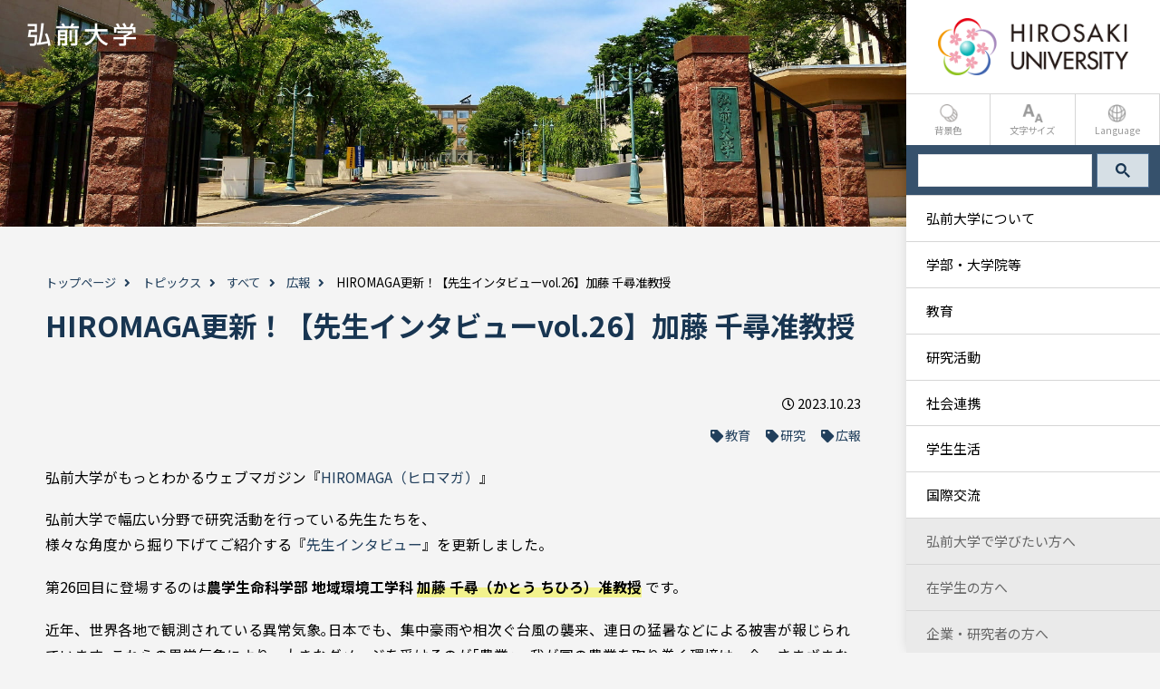

--- FILE ---
content_type: text/html; charset=UTF-8
request_url: https://www.hirosaki-u.ac.jp/topics/89621/
body_size: 15506
content:
<!DOCTYPE html>
<html lang="ja">

<head>
    <meta charset="UTF-8">
    <meta name="viewport" content="width=device-width, initial-scale=1">
    <meta name="format-detection" content="telephone=no, email=no, address=no">
    <meta name='robots' content='index, follow, max-image-preview:large, max-snippet:-1, max-video-preview:-1' />
	<style>img:is([sizes="auto" i], [sizes^="auto," i]) { contain-intrinsic-size: 3000px 1500px }</style>
	
	<!-- This site is optimized with the Yoast SEO plugin v24.0 - https://yoast.com/wordpress/plugins/seo/ -->
	<title>HIROMAGA更新！【先生インタビューvol.26】加藤 千尋准教授 - 弘前大学</title>
	<meta name="description" content="HIROMAGA更新！【先生インタビューvol.26】加藤 千尋准教授 。教育、研究、地域、学生生活、国際、イベント、受賞・表彰・広報などに関する情報を掲載しています。" />
	<link rel="canonical" href="https://www.hirosaki-u.ac.jp/topics/89621/" />
	<meta property="og:locale" content="ja_JP" />
	<meta property="og:type" content="article" />
	<meta property="og:title" content="HIROMAGA更新！【先生インタビューvol.26】加藤 千尋准教授 - 弘前大学" />
	<meta property="og:description" content="HIROMAGA更新！【先生インタビューvol.26】加藤 千尋准教授 。教育、研究、地域、学生生活、国際、イベント、受賞・表彰・広報などに関する情報を掲載しています。" />
	<meta property="og:url" content="https://www.hirosaki-u.ac.jp/topics/89621/" />
	<meta property="og:site_name" content="弘前大学" />
	<meta property="article:modified_time" content="2023-10-23T05:28:26+00:00" />
	<meta property="og:image" content="https://www.hirosaki-u.ac.jp/wp-content/uploads/2023/10/eye-kato_rev4-2.jpg" />
	<meta property="og:image:width" content="761" />
	<meta property="og:image:height" content="571" />
	<meta property="og:image:type" content="image/jpeg" />
	<meta name="twitter:card" content="summary_large_image" />
	<meta name="twitter:label1" content="Est. reading time" />
	<meta name="twitter:data1" content="2 minutes" />
	<!-- / Yoast SEO plugin. -->


<style id='classic-theme-styles-inline-css' type='text/css'>
/*! This file is auto-generated */
.wp-block-button__link{color:#fff;background-color:#32373c;border-radius:9999px;box-shadow:none;text-decoration:none;padding:calc(.667em + 2px) calc(1.333em + 2px);font-size:1.125em}.wp-block-file__button{background:#32373c;color:#fff;text-decoration:none}
</style>
<style id='global-styles-inline-css' type='text/css'>
:root{--wp--preset--aspect-ratio--square: 1;--wp--preset--aspect-ratio--4-3: 4/3;--wp--preset--aspect-ratio--3-4: 3/4;--wp--preset--aspect-ratio--3-2: 3/2;--wp--preset--aspect-ratio--2-3: 2/3;--wp--preset--aspect-ratio--16-9: 16/9;--wp--preset--aspect-ratio--9-16: 9/16;--wp--preset--color--black: #000000;--wp--preset--color--cyan-bluish-gray: #abb8c3;--wp--preset--color--white: #ffffff;--wp--preset--color--pale-pink: #f78da7;--wp--preset--color--vivid-red: #cf2e2e;--wp--preset--color--luminous-vivid-orange: #ff6900;--wp--preset--color--luminous-vivid-amber: #fcb900;--wp--preset--color--light-green-cyan: #7bdcb5;--wp--preset--color--vivid-green-cyan: #00d084;--wp--preset--color--pale-cyan-blue: #8ed1fc;--wp--preset--color--vivid-cyan-blue: #0693e3;--wp--preset--color--vivid-purple: #9b51e0;--wp--preset--gradient--vivid-cyan-blue-to-vivid-purple: linear-gradient(135deg,rgba(6,147,227,1) 0%,rgb(155,81,224) 100%);--wp--preset--gradient--light-green-cyan-to-vivid-green-cyan: linear-gradient(135deg,rgb(122,220,180) 0%,rgb(0,208,130) 100%);--wp--preset--gradient--luminous-vivid-amber-to-luminous-vivid-orange: linear-gradient(135deg,rgba(252,185,0,1) 0%,rgba(255,105,0,1) 100%);--wp--preset--gradient--luminous-vivid-orange-to-vivid-red: linear-gradient(135deg,rgba(255,105,0,1) 0%,rgb(207,46,46) 100%);--wp--preset--gradient--very-light-gray-to-cyan-bluish-gray: linear-gradient(135deg,rgb(238,238,238) 0%,rgb(169,184,195) 100%);--wp--preset--gradient--cool-to-warm-spectrum: linear-gradient(135deg,rgb(74,234,220) 0%,rgb(151,120,209) 20%,rgb(207,42,186) 40%,rgb(238,44,130) 60%,rgb(251,105,98) 80%,rgb(254,248,76) 100%);--wp--preset--gradient--blush-light-purple: linear-gradient(135deg,rgb(255,206,236) 0%,rgb(152,150,240) 100%);--wp--preset--gradient--blush-bordeaux: linear-gradient(135deg,rgb(254,205,165) 0%,rgb(254,45,45) 50%,rgb(107,0,62) 100%);--wp--preset--gradient--luminous-dusk: linear-gradient(135deg,rgb(255,203,112) 0%,rgb(199,81,192) 50%,rgb(65,88,208) 100%);--wp--preset--gradient--pale-ocean: linear-gradient(135deg,rgb(255,245,203) 0%,rgb(182,227,212) 50%,rgb(51,167,181) 100%);--wp--preset--gradient--electric-grass: linear-gradient(135deg,rgb(202,248,128) 0%,rgb(113,206,126) 100%);--wp--preset--gradient--midnight: linear-gradient(135deg,rgb(2,3,129) 0%,rgb(40,116,252) 100%);--wp--preset--font-size--small: 13px;--wp--preset--font-size--medium: 20px;--wp--preset--font-size--large: 36px;--wp--preset--font-size--x-large: 42px;--wp--preset--spacing--20: 0.44rem;--wp--preset--spacing--30: 0.67rem;--wp--preset--spacing--40: 1rem;--wp--preset--spacing--50: 1.5rem;--wp--preset--spacing--60: 2.25rem;--wp--preset--spacing--70: 3.38rem;--wp--preset--spacing--80: 5.06rem;--wp--preset--shadow--natural: 6px 6px 9px rgba(0, 0, 0, 0.2);--wp--preset--shadow--deep: 12px 12px 50px rgba(0, 0, 0, 0.4);--wp--preset--shadow--sharp: 6px 6px 0px rgba(0, 0, 0, 0.2);--wp--preset--shadow--outlined: 6px 6px 0px -3px rgba(255, 255, 255, 1), 6px 6px rgba(0, 0, 0, 1);--wp--preset--shadow--crisp: 6px 6px 0px rgba(0, 0, 0, 1);}:where(.is-layout-flex){gap: 0.5em;}:where(.is-layout-grid){gap: 0.5em;}body .is-layout-flex{display: flex;}.is-layout-flex{flex-wrap: wrap;align-items: center;}.is-layout-flex > :is(*, div){margin: 0;}body .is-layout-grid{display: grid;}.is-layout-grid > :is(*, div){margin: 0;}:where(.wp-block-columns.is-layout-flex){gap: 2em;}:where(.wp-block-columns.is-layout-grid){gap: 2em;}:where(.wp-block-post-template.is-layout-flex){gap: 1.25em;}:where(.wp-block-post-template.is-layout-grid){gap: 1.25em;}.has-black-color{color: var(--wp--preset--color--black) !important;}.has-cyan-bluish-gray-color{color: var(--wp--preset--color--cyan-bluish-gray) !important;}.has-white-color{color: var(--wp--preset--color--white) !important;}.has-pale-pink-color{color: var(--wp--preset--color--pale-pink) !important;}.has-vivid-red-color{color: var(--wp--preset--color--vivid-red) !important;}.has-luminous-vivid-orange-color{color: var(--wp--preset--color--luminous-vivid-orange) !important;}.has-luminous-vivid-amber-color{color: var(--wp--preset--color--luminous-vivid-amber) !important;}.has-light-green-cyan-color{color: var(--wp--preset--color--light-green-cyan) !important;}.has-vivid-green-cyan-color{color: var(--wp--preset--color--vivid-green-cyan) !important;}.has-pale-cyan-blue-color{color: var(--wp--preset--color--pale-cyan-blue) !important;}.has-vivid-cyan-blue-color{color: var(--wp--preset--color--vivid-cyan-blue) !important;}.has-vivid-purple-color{color: var(--wp--preset--color--vivid-purple) !important;}.has-black-background-color{background-color: var(--wp--preset--color--black) !important;}.has-cyan-bluish-gray-background-color{background-color: var(--wp--preset--color--cyan-bluish-gray) !important;}.has-white-background-color{background-color: var(--wp--preset--color--white) !important;}.has-pale-pink-background-color{background-color: var(--wp--preset--color--pale-pink) !important;}.has-vivid-red-background-color{background-color: var(--wp--preset--color--vivid-red) !important;}.has-luminous-vivid-orange-background-color{background-color: var(--wp--preset--color--luminous-vivid-orange) !important;}.has-luminous-vivid-amber-background-color{background-color: var(--wp--preset--color--luminous-vivid-amber) !important;}.has-light-green-cyan-background-color{background-color: var(--wp--preset--color--light-green-cyan) !important;}.has-vivid-green-cyan-background-color{background-color: var(--wp--preset--color--vivid-green-cyan) !important;}.has-pale-cyan-blue-background-color{background-color: var(--wp--preset--color--pale-cyan-blue) !important;}.has-vivid-cyan-blue-background-color{background-color: var(--wp--preset--color--vivid-cyan-blue) !important;}.has-vivid-purple-background-color{background-color: var(--wp--preset--color--vivid-purple) !important;}.has-black-border-color{border-color: var(--wp--preset--color--black) !important;}.has-cyan-bluish-gray-border-color{border-color: var(--wp--preset--color--cyan-bluish-gray) !important;}.has-white-border-color{border-color: var(--wp--preset--color--white) !important;}.has-pale-pink-border-color{border-color: var(--wp--preset--color--pale-pink) !important;}.has-vivid-red-border-color{border-color: var(--wp--preset--color--vivid-red) !important;}.has-luminous-vivid-orange-border-color{border-color: var(--wp--preset--color--luminous-vivid-orange) !important;}.has-luminous-vivid-amber-border-color{border-color: var(--wp--preset--color--luminous-vivid-amber) !important;}.has-light-green-cyan-border-color{border-color: var(--wp--preset--color--light-green-cyan) !important;}.has-vivid-green-cyan-border-color{border-color: var(--wp--preset--color--vivid-green-cyan) !important;}.has-pale-cyan-blue-border-color{border-color: var(--wp--preset--color--pale-cyan-blue) !important;}.has-vivid-cyan-blue-border-color{border-color: var(--wp--preset--color--vivid-cyan-blue) !important;}.has-vivid-purple-border-color{border-color: var(--wp--preset--color--vivid-purple) !important;}.has-vivid-cyan-blue-to-vivid-purple-gradient-background{background: var(--wp--preset--gradient--vivid-cyan-blue-to-vivid-purple) !important;}.has-light-green-cyan-to-vivid-green-cyan-gradient-background{background: var(--wp--preset--gradient--light-green-cyan-to-vivid-green-cyan) !important;}.has-luminous-vivid-amber-to-luminous-vivid-orange-gradient-background{background: var(--wp--preset--gradient--luminous-vivid-amber-to-luminous-vivid-orange) !important;}.has-luminous-vivid-orange-to-vivid-red-gradient-background{background: var(--wp--preset--gradient--luminous-vivid-orange-to-vivid-red) !important;}.has-very-light-gray-to-cyan-bluish-gray-gradient-background{background: var(--wp--preset--gradient--very-light-gray-to-cyan-bluish-gray) !important;}.has-cool-to-warm-spectrum-gradient-background{background: var(--wp--preset--gradient--cool-to-warm-spectrum) !important;}.has-blush-light-purple-gradient-background{background: var(--wp--preset--gradient--blush-light-purple) !important;}.has-blush-bordeaux-gradient-background{background: var(--wp--preset--gradient--blush-bordeaux) !important;}.has-luminous-dusk-gradient-background{background: var(--wp--preset--gradient--luminous-dusk) !important;}.has-pale-ocean-gradient-background{background: var(--wp--preset--gradient--pale-ocean) !important;}.has-electric-grass-gradient-background{background: var(--wp--preset--gradient--electric-grass) !important;}.has-midnight-gradient-background{background: var(--wp--preset--gradient--midnight) !important;}.has-small-font-size{font-size: var(--wp--preset--font-size--small) !important;}.has-medium-font-size{font-size: var(--wp--preset--font-size--medium) !important;}.has-large-font-size{font-size: var(--wp--preset--font-size--large) !important;}.has-x-large-font-size{font-size: var(--wp--preset--font-size--x-large) !important;}
:where(.wp-block-post-template.is-layout-flex){gap: 1.25em;}:where(.wp-block-post-template.is-layout-grid){gap: 1.25em;}
:where(.wp-block-columns.is-layout-flex){gap: 2em;}:where(.wp-block-columns.is-layout-grid){gap: 2em;}
:root :where(.wp-block-pullquote){font-size: 1.5em;line-height: 1.6;}
</style>
<link rel='stylesheet' id='theme-style-css' href='https://www.hirosaki-u.ac.jp/wp-content/themes/hirosaki-univ/style.css?ver=6.7.1' type='text/css' media='all' />
<link rel='stylesheet' id='slb_core-css' href='https://www.hirosaki-u.ac.jp/wp-content/plugins/simple-lightbox/client/css/app.css?ver=2.9.3' type='text/css' media='all' />
<link rel='stylesheet' id='wp-pagenavi-css' href='https://www.hirosaki-u.ac.jp/wp-content/plugins/wp-pagenavi/pagenavi-css.css?ver=2.70' type='text/css' media='all' />
<link rel='stylesheet' id='jquery.lightbox.min.css-css' href='https://www.hirosaki-u.ac.jp/wp-content/plugins/wp-jquery-lightbox/lightboxes/wp-jquery-lightbox/styles/lightbox.min.css?ver=2.3.3' type='text/css' media='all' />
<link rel='stylesheet' id='jqlb-overrides-css' href='https://www.hirosaki-u.ac.jp/wp-content/plugins/wp-jquery-lightbox/lightboxes/wp-jquery-lightbox/styles/overrides.css?ver=2.3.3' type='text/css' media='all' />
<style id='jqlb-overrides-inline-css' type='text/css'>

			#outerImageContainer {
				box-shadow: 0 0 4px 2px rgba(0,0,0,.2);
			}
			#imageContainer{
				padding: 6px;
			}
			#imageDataContainer {
				box-shadow: 0 -4px 0 0 #fff, 0 0 4px 2px rgba(0,0,0,.1);
				z-index: auto;
			}
			#prevArrow,
			#nextArrow{
				background-color: rgba(255,255,255,.7;
				color: #000000;
			}
</style>
<link rel="alternate" type="application/rss+xml" title="弘前大学" href="https://www.hirosaki-u.ac.jp/feed/">
    <link rel="icon" href="https://www.hirosaki-u.ac.jp/wp-content/themes/hirosaki-univ/img/favicon.ico">
    <link rel="apple-touch-icon-precomposed" href="/wp-content/uploads/2022/03/icon.jpg">
    <link rel="preconnect" href="https://fonts.googleapis.com">
    <link rel="preconnect" href="https://fonts.gstatic.com" crossorigin>
    <link href="https://fonts.googleapis.com/css2?family=Noto+Sans+JP:wght@400;700&display=swap" rel="stylesheet">
    <link rel="stylesheet" href="https://use.fontawesome.com/releases/v5.8.2/css/all.css" integrity="sha384-oS3vJWv+0UjzBfQzYUhtDYW+Pj2yciDJxpsK1OYPAYjqT085Qq/1cq5FLXAZQ7Ay" crossorigin="anonymous">
    <link href="https://cdnjs.cloudflare.com/ajax/libs/lightbox2/2.7.1/css/lightbox.css" rel="stylesheet">
    <link rel="stylesheet" href="https://www.hirosaki-u.ac.jp/wp-content/themes/hirosaki-univ/css/basic.css?1760059826">
    <link rel="stylesheet" href="https://www.hirosaki-u.ac.jp/wp-content/themes/hirosaki-univ/css/slick.css">

    <!-- 印刷用CSS -->
    <style media="print">
        #menu,
        .el_humburger {
            display: none;
        }

        #contents {
            padding-right: 0;
        }
    </style>

    <!-- Global site tag (gtag.js) - Google Analytics -->
    <script async src="https://www.googletagmanager.com/gtag/js?id=UA-60524054-1"></script>
    <script>
        window.dataLayer = window.dataLayer || [];

        function gtag() {
            dataLayer.push(arguments);
        }
        gtag('js', new Date());

        gtag('config', 'UA-60524054-1');
        gtag('config', 'G-LNNMP7TG67');
    </script>
    <meta name="google-site-verification" content="xIu4wgSdEa56anXWGgVMCMXuiu39BUiMukTixqY2jVI" />
    <meta name="msvalidate.01" content="BF73F0E75B8A4C79B1EC1A95FA2AB877" />


<!-- Begin Mieruca Embed Code -->
<script type="text/javascript" id="mierucajs">
window.__fid = window.__fid || [];__fid.push([246032719]);
(function() {
function mieruca(){if(typeof window.__fjsld != "undefined") return; window.__fjsld = 1; var fjs = document.createElement('script'); fjs.type = 'text/javascript'; fjs.async = true; fjs.id = "fjssync"; var timestamp = new Date;fjs.src = ('https:' == document.location.protocol ? 'https' : 'http') + '://hm.mieru-ca.com/service/js/mieruca-hm.js?v='+ timestamp.getTime(); var x = document.getElementsByTagName('script')[0]; x.parentNode.insertBefore(fjs, x); };
setTimeout(mieruca, 500); document.readyState != "complete" ? (window.attachEvent ? window.attachEvent("onload", mieruca) : window.addEventListener("load", mieruca, false)) : mieruca();
})();
</script>
<!-- End Mieruca Embed Code -->
<!-- Mieruca Optimize Tag -->
<script type="text/javascript" id="mierucaOptimizejs">
window.__optimizeid = window.__optimizeid || [];__optimizeid.push([1720772451]);
(function () {var fjs = document.createElement('script');fjs.type = 'text/javascript';
fjs.async = true;fjs.id = "fjssync";var timestamp = new Date;fjs.src = 'https://opt.mieru-ca.com/service/js/mieruca-optimize.js?v=' + timestamp.getTime();
var x = document.getElementsByTagName('script')[0];x.parentNode.insertBefore(fjs, x);})();
</script>
<!-- End Mieruca Optimize Tag -->

</head>

<body class="topics-template-default single single-topics postid-89621">
        <div id="wrapper">
        <div id="contents">

                            <header>
                    <div class="sitetitle"><a href="https://www.hirosaki-u.ac.jp"><img src="https://www.hirosaki-u.ac.jp/wp-content/themes/hirosaki-univ/img/hirosaki-u-pc.png" alt="弘前大学" title="弘前大学"></a></div>
                    <div class="page-eyecatch"></div>
                </header>
            
            <main>
<div class="inner page-title">
<div id="breadcrumbs"><span><span><a href="https://www.hirosaki-u.ac.jp/">トップページ</a></span>  <span><a href="https://www.hirosaki-u.ac.jp/topics/">トピックス</a></span>  <span><a href="https://www.hirosaki-u.ac.jp/topics/topics-cat/all/">すべて</a></span>  <span><a href="https://www.hirosaki-u.ac.jp/topics/topics-cat/all/pr/">広報</a></span>  <span class="breadcrumb_last" aria-current="page">HIROMAGA更新！【先生インタビューvol.26】加藤 千尋准教授</span></span></div><h1>HIROMAGA更新！【先生インタビューvol.26】加藤 千尋准教授</h1>
<p class="align-right">
  <span class="post-time">2023.10.23</span><br>
  <span class="post-tag">
                  <a href="/topics/topics-cat/education">教育</a>
          <a href="/topics/topics-cat/research">研究</a>
          <a href="/topics/topics-cat/pr">広報</a>
      </span>
</p>
</div>

<div class="inner">

  <p>弘前大学がもっとわかるウェブマガジン『<a href="https://www.hiromaga.com/" target="_blank" rel="noopener">HIROMAGA（ヒロマガ）</a>』</p>
<p>弘前大学で幅広い分野で研究活動を行っている先生たちを、<br />
様々な角度から掘り下げてご紹介する『<a href="https://www.hiromaga.com/category/archive/topics/interview/" target="_blank" rel="noopener">先生インタビュー</a>』を更新しました。</p>
<p>第26回目に登場するのは<strong>農学生命科学部 地域環境工学科 <span class="yellow-marker">加藤 千尋（かとう ちひろ）准教授</span></strong> です。</p>
<p>近年、世界各地で観測されている異常気象｡日本でも、集中豪雨や相次ぐ台風の襲来、連日の猛暑などによる被害が報じられています｡これらの異常気象により、大きなダメージを受けるのが｢農業｣。我が国の農業を取り巻く環境は、今、さまざまな課題を抱えています｡</p>
<p>自然災害そのものを防ぐことは難しいですが、リスクを予測し、対策を立てるために役立つのが｢土壌｣の研究です。農学生命科学部の加藤千尋准教授は、土壌物理学の観点から、気候変動下の農耕地の土壌水分･温度環境予測や、土壌から放出される温室効果ガスに関する研究に取り組んでいます。</p>
<p><strong>『「土壌」からの“メッセージ”を読み解き､農業･環境問題に貢献』</strong><br />
ぜひご覧ください！</p>
<p><a href="https://www.hiromaga.com/20231023-13540/"><img fetchpriority="high" decoding="async" src="https://www.hirosaki-u.ac.jp/wp-content/uploads/2023/10/eye_kato.png" alt="加藤先生" width="800" height="400" class="aligncenter size-full wp-image-84638" /></a></p>
<div class="grid mb-m bg-gray">
<p><strong>WEBマガジン『HIROMAGA（ヒロマガ）』　～もっと知りたい　あんな弘大、こんな弘大～</strong><br />
<a href="https://www.hiromaga.com/" target="_blank" rel="noopener noreferrer">https://www.hiromaga.com/</a><br />
弘前大学の人、イベント、弘大生の生活など、公式サイトには載っていないリアルな情報を発信。<br />
様々な切り口で弘前大学の魅力をお伝えしています。</p>
</div>


	<nav class="navigation post-navigation" aria-label="Posts">
		<h2 class="screen-reader-text">Post navigation</h2>
		<div class="nav-links"><div class="nav-previous"><a href="https://www.hirosaki-u.ac.jp/topics/89479/" rel="prev"><span class="navitext">前へ</span><span>第3回『弘大卒業生の集い』を開催しました</span></a></div><div class="nav-next"><a href="https://www.hirosaki-u.ac.jp/topics/89647/" rel="next"><span class="navitext">次へ</span><span>弘前ロータリークラブによるテント寄附贈呈式を開催</span></a></div></div>
	</nav></div>

</main>
      <!-- FOOTER -->
      <footer>
        <div class="inner">
          <div class="foot-left">
            <a href="https://www.hirosaki-u.ac.jp">
              <img src="https://www.hirosaki-u.ac.jp/wp-content/themes/hirosaki-univ/img/footer-logo.png" alt="弘前大学">
            </a>
            <p>国立大学法人 弘前大学<br>
              &#12306;036-8560<br>
              青森県弘前市文京町一番地
            </p>
            <div class="language-btn">
              <a href="/en/" target="_blank" rel="noopener noreferrer">English</a>
              <span>日本語</span>
            </div>
          </div>
          <div class="foot-right">
            <ul>
                                                  <li>
                <a href="https://www.hirosaki-u.ac.jp/info/">
                  弘前大学について                </a>
              </li>
                                        <li>
                <a href="https://www.hirosaki-u.ac.jp/academic/">
                  学部・大学院等                </a>
              </li>
                                        <li>
                <a href="https://www.hirosaki-u.ac.jp/education/">
                  教育                </a>
              </li>
                                        <li>
                <a href="https://www.hirosaki-u.ac.jp/research/">
                  研究活動                </a>
              </li>
                                        <li>
                <a href="https://www.hirosaki-u.ac.jp/society/">
                  社会連携                </a>
              </li>
                                        <li>
                <a href="https://www.hirosaki-u.ac.jp/campuslife/">
                  学生生活                </a>
              </li>
                                        <li>
                <a href="https://www.hirosaki-u.ac.jp/international/">
                  国際交流                </a>
              </li>
                          </ul>
            <ul>
                                                  <li>
                <a href="https://www.hirosaki-u.ac.jp/future/">
                  弘前大学で学びたい方へ                </a>
              </li>
                                        <li>
                <a href="https://www.hirosaki-u.ac.jp/student/">
                  在学生の方へ                </a>
              </li>
                                        <li>
                <a href="https://www.hirosaki-u.ac.jp/enterprise/">
                  企業・研究者の方へ                </a>
              </li>
                                        <li>
                <a href="https://www.hirosaki-u.ac.jp/public/">
                  地域・一般の方へ                </a>
              </li>
                                        <li>
                <a href="https://www.hirosaki-u.ac.jp/graduate/">
                  卒業生の方へ                </a>
              </li>
                                        <li>
                <a href="https://www.hirosaki-u.ac.jp/teacher/">
                  教職員の方へ                </a>
              </li>
                          </ul>
            <ul>
                                                  <li>
                <a href="https://www.hirosaki-u.ac.jp/sitepolicy/">
                  サイトポリシー                </a>
              </li>
                                        <li>
                <a href="https://www.hirosaki-u.ac.jp/privacypolicy/">
                  プライバシーポリシー                </a>
              </li>
                                        <li>
                <a href="https://www.hirosaki-u.ac.jp/sitemap/">
                  サイトマップ                </a>
              </li>
                                        <li>
                <a href="https://www.hirosaki-u.ac.jp/info/access/">
                  アクセス・キャンパスマップ                </a>
              </li>
                                        <li>
                <a href="https://www.hirosaki-u.ac.jp/info/contact/madoguchi/">
                  お問い合わせ窓口                </a>
              </li>
                          </ul>
          </div>
        </div>
      </footer>
    </div><!--#contents-->

    <div class="el_humburger">
      <!--humburger btn-->
      <div class="el_humburger_wrapper">
        <span class="el_humburger_bar top"></span>
        <span class="el_humburger_bar middle"></span>
        <span class="el_humburger_bar bottom"></span>
      </div>
    </div>
    <div id="menu">
      <div class="menu-box">
        <div class="menu-logo">
          <a href="https://www.hirosaki-u.ac.jp">
            <img src="https://www.hirosaki-u.ac.jp/wp-content/themes/hirosaki-univ/img/logo-en.png" alt="弘前大学 Hirosaki Univercity">
          </a>
        </div>
        <div class="menu-select">
          <div class="menu-bgcolor">
            <span><img src="https://www.hirosaki-u.ac.jp/wp-content/themes/hirosaki-univ/img/memu-bgcolor.png" alt="">背景色</span>
            <div class="bgcolor-btn">
              <span id="inverse-btn-white">白</span>
              <span id="inverse-btn-black">黒</span>
              <span id="inverse-btn-blue">青</span>
              <span id="inverse-btn-yellow">黄</span>
            </div>
          </div>
          <div class="menu-fontsize">
            <span><img src="https://www.hirosaki-u.ac.jp/wp-content/themes/hirosaki-univ/img/memu-fontsize.png" alt="">文字サイズ</span>
            <div class="fontsize-btn">
              <span id="fzS">小</span>
              <span id="fzM">中</span>
              <span id="fzL">大</span>
            </div>
          </div>
          <!--<div class="menu-research">
            <span><img src="https://www.hirosaki-u.ac.jp/wp-content/themes/hirosaki-univ/img/memu-search.png" alt="">検索</span>
            <div class="research-box">
              <script async src="https://cse.google.com/cse.js?cx=bfcd163f5cb0dfb61"></script>
              <div class="gcse-searchbox-only"></div>
            </div>
          </div>-->
          <div class="menu-language">
            <span><img src="https://www.hirosaki-u.ac.jp/wp-content/themes/hirosaki-univ/img/memu-lamguage.png" alt="">Language</span>
            <div class="language-btn">
              <a href="/en/" target="_blank" rel="noopener noreferrer">English</a>
              <span>日本語</span>
            </div>
          </div>
        </div>
		  <div class="research-box">
			  <script async src="https://cse.google.com/cse.js?cx=bfcd163f5cb0dfb61"></script>
			  <div class="gcse-searchbox-only"></div>
		  </div>
        <nav class="global-menu">
          <ul class="global-menu-parent">
          <!-- 2階層目のページ -->
          
                                  <li data-id="67203">
              <a href="https://www.hirosaki-u.ac.jp/info/">弘前大学について</a>
              <span class="global-menu-toggle"><i class="fas fa-chevron-down"></i></span>
            </li>
                        <li data-id="62231">
              <a href="https://www.hirosaki-u.ac.jp/academic/">学部・大学院等</a>
              <span class="global-menu-toggle"><i class="fas fa-chevron-down"></i></span>
            </li>
                        <li data-id="67254">
              <a href="https://www.hirosaki-u.ac.jp/education/">教育</a>
              <span class="global-menu-toggle"><i class="fas fa-chevron-down"></i></span>
            </li>
                        <li data-id="62133">
              <a href="https://www.hirosaki-u.ac.jp/research/">研究活動</a>
              <span class="global-menu-toggle"><i class="fas fa-chevron-down"></i></span>
            </li>
                        <li data-id="67234">
              <a href="https://www.hirosaki-u.ac.jp/society/">社会連携</a>
              <span class="global-menu-toggle"><i class="fas fa-chevron-down"></i></span>
            </li>
                        <li data-id="62152">
              <a href="https://www.hirosaki-u.ac.jp/campuslife/">学生生活</a>
              <span class="global-menu-toggle"><i class="fas fa-chevron-down"></i></span>
            </li>
                        <li data-id="63506">
              <a href="https://www.hirosaki-u.ac.jp/international/">国際交流</a>
              <span class="global-menu-toggle"><i class="fas fa-chevron-down"></i></span>
            </li>
                                <!-- ターゲット別ページ -->
                                            <li>
              <a href="https://www.hirosaki-u.ac.jp/future/">
                弘前大学で学びたい方へ              </a>
            </li>
                                  <li>
              <a href="https://www.hirosaki-u.ac.jp/student/">
                在学生の方へ              </a>
            </li>
                                  <li>
              <a href="https://www.hirosaki-u.ac.jp/enterprise/">
                企業・研究者の方へ              </a>
            </li>
                                  <li>
              <a href="https://www.hirosaki-u.ac.jp/public/">
                地域・一般の方へ              </a>
            </li>
                                  <li>
              <a href="https://www.hirosaki-u.ac.jp/graduate/">
                卒業生の方へ              </a>
            </li>
                                  <li>
              <a href="https://www.hirosaki-u.ac.jp/teacher/">
                教職員の方へ              </a>
            </li>
                      <li class="menu-blank">
              <a href="https://nyushi.hirosaki-u.ac.jp/" target="_blank">弘前大学入試情報</a>
            </li>
          </ul>

                                    
                              <ul class="global-menu-children" data-parent_id="67203">
                                                          <li data-id="63496">
                      <a href="https://www.hirosaki-u.ac.jp/info/president/">学長室</a>
                                              <span class="global-menu-toggle"><i class="fas fa-chevron-down"></i></span>
                                          </li>
                                                          <li data-id="61995">
                      <a href="https://www.hirosaki-u.ac.jp/info/about/">基本情報</a>
                                              <span class="global-menu-toggle"><i class="fas fa-chevron-down"></i></span>
                                          </li>
                                                          <li data-id="62005">
                      <a href="https://www.hirosaki-u.ac.jp/info/conference/">主要会議</a>
                                              <span class="global-menu-toggle"><i class="fas fa-chevron-down"></i></span>
                                          </li>
                                                          <li data-id="62010">
                      <a href="https://www.hirosaki-u.ac.jp/info/plan/">中期目標・中期計画/法人評価</a>
                                              <span class="global-menu-toggle"><i class="fas fa-chevron-down"></i></span>
                                          </li>
                                                          <li data-id="62013">
                      <a href="https://www.hirosaki-u.ac.jp/info/evaluation/">認証評価/外部評価/自己点検・評価</a>
                                              <span class="global-menu-toggle"><i class="fas fa-chevron-down"></i></span>
                                          </li>
                                                          <li data-id="62019">
                      <a href="https://www.hirosaki-u.ac.jp/info/finance/">財務・調達に関する情報</a>
                                              <span class="global-menu-toggle"><i class="fas fa-chevron-down"></i></span>
                                          </li>
                                                          <li data-id="62027">
                      <a href="https://www.hirosaki-u.ac.jp/info/public-info/">その他の公表事項</a>
                                              <span class="global-menu-toggle"><i class="fas fa-chevron-down"></i></span>
                                          </li>
                                                          <li data-id="63499">
                      <a href="https://www.hirosaki-u.ac.jp/info/jobs/">採用情報</a>
                                              <span class="global-menu-toggle"><i class="fas fa-chevron-down"></i></span>
                                          </li>
                                                          <li data-id="67219">
                      <a href="https://www.hirosaki-u.ac.jp/info/actions/">弘前大学の取り組み</a>
                                              <span class="global-menu-toggle"><i class="fas fa-chevron-down"></i></span>
                                          </li>
                                                          <li data-id="107632">
                      <a href="https://www.hirosaki-u.ac.jp/info/actions_gakunai/">弘前大学の取り組み【学内限定】</a>
                                              <span class="global-menu-toggle"><i class="fas fa-chevron-down"></i></span>
                                          </li>
                                                          <li data-id="67220">
                      <a href="https://www.hirosaki-u.ac.jp/info/rules/">法令遵守への取り組み</a>
                                              <span class="global-menu-toggle"><i class="fas fa-chevron-down"></i></span>
                                          </li>
                                                          <li data-id="62062">
                      <a href="https://www.hirosaki-u.ac.jp/info/disclosures/">情報公開・個人情報保護・公文書管理</a>
                                              <span class="global-menu-toggle"><i class="fas fa-chevron-down"></i></span>
                                          </li>
                                                          <li data-id="67225">
                      <a href="https://www.hirosaki-u.ac.jp/info/public-relations/">広報</a>
                                              <span class="global-menu-toggle"><i class="fas fa-chevron-down"></i></span>
                                          </li>
                                                          <li data-id="67228">
                      <a href="https://www.hirosaki-u.ac.jp/info/publication/">刊行物</a>
                                              <span class="global-menu-toggle"><i class="fas fa-chevron-down"></i></span>
                                          </li>
                                                          <li data-id="62091">
                      <a href="https://www.hirosaki-u.ac.jp/info/contact/">お問い合わせ</a>
                                              <span class="global-menu-toggle"><i class="fas fa-chevron-down"></i></span>
                                          </li>
                                                          <li data-id="64498">
                      <a href="https://www.hirosaki-u.ac.jp/info/access/">アクセス・キャンパスマップ</a>
                                              <span class="global-menu-toggle"><i class="fas fa-chevron-down"></i></span>
                                          </li>
                                  </ul>

                                                                        <ul class="global-menu-grand-children" data-parent_id="63496">
                                              <li data-id="67204">
                          <a href="https://www.hirosaki-u.ac.jp/info/president/message/">学長メッセージ</a>
                        </li>
                                              <li data-id="67205">
                          <a href="https://www.hirosaki-u.ac.jp/info/president/profile/">学長プロフィール</a>
                        </li>
                                              <li data-id="61992">
                          <a href="https://www.hirosaki-u.ac.jp/info/president/farewell/">学長告辞</a>
                        </li>
                                              <li data-id="64843">
                          <a href="https://www.hirosaki-u.ac.jp/info/president/officehour/">学長オフィスアワー【学内限定】</a>
                        </li>
                                              <li data-id="64846">
                          <a href="https://www.hirosaki-u.ac.jp/info/president/psbox/">学長直言箱【学内限定】</a>
                        </li>
                                              <li data-id="67206">
                          <a href="https://www.hirosaki-u.ac.jp/info/president/press_president/">学長定例記者会見</a>
                        </li>
                                              <li data-id="61994">
                          <a href="https://www.hirosaki-u.ac.jp/info/president/conference/">弘前大学有識者懇談会</a>
                        </li>
                                              <li data-id="91045">
                          <a href="https://www.hirosaki-u.ac.jp/info/president/newyeargreetings/">学長年頭挨拶</a>
                        </li>
                                          </ul>
                                                                                          <ul class="global-menu-grand-children" data-parent_id="61995">
                                              <li data-id="61996">
                          <a href="https://www.hirosaki-u.ac.jp/info/about/vision/">スローガン・理念・将来ビジョン</a>
                        </li>
                                              <li data-id="61997">
                          <a href="https://www.hirosaki-u.ac.jp/info/about/enkaku/">沿革</a>
                        </li>
                                              <li data-id="63497">
                          <a href="https://www.hirosaki-u.ac.jp/info/about/logo/">徽章・ロゴマーク・スクールカラー</a>
                        </li>
                                              <li data-id="61999">
                          <a href="https://www.hirosaki-u.ac.jp/info/about/logo_downloads/">ロゴデータダウンロード【学内限定】</a>
                        </li>
                                              <li data-id="62000">
                          <a href="https://www.hirosaki-u.ac.jp/info/about/yakuin/">役職員等一覧</a>
                        </li>
                                              <li data-id="67209">
                          <a href="https://www.hirosaki-u.ac.jp/info/about/soshikizu/">組織図・運営図</a>
                        </li>
                                              <li data-id="62002">
                          <a href="https://www.hirosaki-u.ac.jp/info/about/jimu/">事務局</a>
                        </li>
                                              <li data-id="62003">
                          <a href="https://www.hirosaki-u.ac.jp/info/about/kisoku/">弘前大学規則集</a>
                        </li>
                                              <li data-id="62004">
                          <a href="https://www.hirosaki-u.ac.jp/info/about/students_song/">弘前大学学生歌</a>
                        </li>
                                          </ul>
                                                                                          <ul class="global-menu-grand-children" data-parent_id="62005">
                                              <li data-id="62006">
                          <a href="https://www.hirosaki-u.ac.jp/info/conference/yakuinkai/">役員会</a>
                        </li>
                                              <li data-id="67210">
                          <a href="https://www.hirosaki-u.ac.jp/info/conference/gakuchosenkou/">学長選考・監察会議</a>
                        </li>
                                              <li data-id="62008">
                          <a href="https://www.hirosaki-u.ac.jp/info/conference/keieikyogikai/">経営協議会</a>
                        </li>
                                              <li data-id="62009">
                          <a href="https://www.hirosaki-u.ac.jp/info/conference/hyogikai/">教育研究評議会</a>
                        </li>
                                          </ul>
                                                                                          <ul class="global-menu-grand-children" data-parent_id="62010">
                                              <li data-id="62011">
                          <a href="https://www.hirosaki-u.ac.jp/info/plan/gyomu/">業務方法書</a>
                        </li>
                                              <li data-id="62012">
                          <a href="https://www.hirosaki-u.ac.jp/info/plan/mediumterm/">中期目標・中期計画/法人評価等一覧</a>
                        </li>
                                          </ul>
                                                                                          <ul class="global-menu-grand-children" data-parent_id="62013">
                                              <li data-id="63498">
                          <a href="https://www.hirosaki-u.ac.jp/info/evaluation/kikanbetsu/">機関別認証評価</a>
                        </li>
                                              <li data-id="62015">
                          <a href="https://www.hirosaki-u.ac.jp/info/evaluation/sentakuteki/">選択的評価事項</a>
                        </li>
                                              <li data-id="62016">
                          <a href="https://www.hirosaki-u.ac.jp/info/evaluation/gaibu/">外部評価</a>
                        </li>
                                              <li data-id="62017">
                          <a href="https://www.hirosaki-u.ac.jp/info/evaluation/jikotenken/">自己点検・評価</a>
                        </li>
                                              <li data-id="62018">
                          <a href="https://www.hirosaki-u.ac.jp/info/evaluation/faculty_achievement/">教員業績評価</a>
                        </li>
                                          </ul>
                                                                                          <ul class="global-menu-grand-children" data-parent_id="62019">
                                              <li data-id="62020">
                          <a href="https://www.hirosaki-u.ac.jp/info/finance/zaimu/">財務諸表</a>
                        </li>
                                              <li data-id="67211">
                          <a href="https://www.hirosaki-u.ac.jp/info/finance/torihiki_oshirase/">本学との取引に関するお知らせ</a>
                        </li>
                                              <li data-id="67212">
                          <a href="https://www.hirosaki-u.ac.jp/info/finance/choutatu-jyouho/">入札・契約情報</a>
                        </li>
                                              <li data-id="67213">
                          <a href="https://www.hirosaki-u.ac.jp/info/finance/keiyaku_oshirase/">調達に関する情報公開</a>
                        </li>
                                              <li data-id="67214">
                          <a href="https://www.hirosaki-u.ac.jp/info/finance/fundmanagement/">資金運用の実績について</a>
                        </li>
                                              <li data-id="67215">
                          <a href="https://www.hirosaki-u.ac.jp/info/finance/chihou_kifu/">地方公共団体からの寄附について</a>
                        </li>
                                              <li data-id="67216">
                          <a href="https://www.hirosaki-u.ac.jp/info/finance/kaikei/">会計に関する情報</a>
                        </li>
                                          </ul>
                                                                                          <ul class="global-menu-grand-children" data-parent_id="62027">
                                              <li data-id="67217">
                          <a href="https://www.hirosaki-u.ac.jp/info/public-info/gakubu_setti/">学部・大学院の設置について</a>
                        </li>
                                              <li data-id="62029">
                          <a href="https://www.hirosaki-u.ac.jp/info/public-info/organizationalchange/">組織改革の情報</a>
                        </li>
                                              <li data-id="62031">
                          <a href="https://www.hirosaki-u.ac.jp/info/public-info/kyuyo/">役職員の報酬・給与等の公表</a>
                        </li>
                                              <li data-id="62032">
                          <a href="https://www.hirosaki-u.ac.jp/info/public-info/mission/">ミッションの再定義</a>
                        </li>
                                              <li data-id="62033">
                          <a href="https://www.hirosaki-u.ac.jp/info/public-info/governance/">国立大学法人ガバナンス・コード報告書</a>
                        </li>
                                              <li data-id="62034">
                          <a href="https://www.hirosaki-u.ac.jp/info/public-info/roudoushisaku/">労働施策総合推進法に基づく中途採用比率の公表</a>
                        </li>
                                              <li data-id="62035">
                          <a href="https://www.hirosaki-u.ac.jp/info/public-info/ninki/">大学の教員等の任期に関する公表事項</a>
                        </li>
                                              <li data-id="62037">
                          <a href="https://www.hirosaki-u.ac.jp/info/public-info/roumu/">労使協定書【学内限定】</a>
                        </li>
                                          </ul>
                                                                                          <ul class="global-menu-grand-children" data-parent_id="63499">
                                              <li data-id="62039">
                          <a href="https://www.hirosaki-u.ac.jp/info/jobs/academic_staff/">教員公募情報</a>
                        </li>
                                              <li data-id="94812">
                          <a href="https://www.hirosaki-u.ac.jp/info/jobs/jimugijutu/">事務・技術職員採用情報</a>
                        </li>
                                              <li data-id="62041">
                          <a href="https://www.hirosaki-u.ac.jp/info/jobs/takuetsu_staff/">卓越研究員・機関研究員公募情報</a>
                        </li>
                                              <li data-id="67218">
                          <a href="https://www.hirosaki-u.ac.jp/info/jobs/hospital_staff/">医学部附属病院教職員募集情報</a>
                        </li>
                                          </ul>
                                                                                          <ul class="global-menu-grand-children" data-parent_id="67219">
                                              <li data-id="108032">
                          <a href="https://www.hirosaki-u.ac.jp/info/actions/namingrights/">弘前大学ネーミングライツ事業</a>
                        </li>
                                              <li data-id="64492">
                          <a href="https://www.hirosaki-u.ac.jp/info/actions/anpic/">弘前大学安否確認システム（ANPIC）</a>
                        </li>
                                              <li data-id="62044">
                          <a href="https://www.hirosaki-u.ac.jp/info/actions/payroll_management/">人事給与マネジメント改革について</a>
                        </li>
                                              <li data-id="62045">
                          <a href="https://www.hirosaki-u.ac.jp/info/actions/kosodate/">雇用環境整備・子育て支援に関する取り組み</a>
                        </li>
                                              <li data-id="62046">
                          <a href="https://www.hirosaki-u.ac.jp/info/actions/kankyou/">環境への取り組み</a>
                        </li>
                                              <li data-id="62047">
                          <a href="https://www.hirosaki-u.ac.jp/info/actions/kikikanri/">リスクマネジメントに対する取り組み</a>
                        </li>
                                              <li data-id="62049">
                          <a href="https://www.hirosaki-u.ac.jp/info/actions/info-security/">情報セキュリティに関する取り組み</a>
                        </li>
                                              <li data-id="63500">
                          <a href="https://www.hirosaki-u.ac.jp/info/actions/shinsai_taiou/">東日本大震災に対する取り組み</a>
                        </li>
                                              <li data-id="75023">
                          <a href="https://www.hirosaki-u.ac.jp/info/actions/sdgs/">SDGsに関する取り組み</a>
                        </li>
                                              <li data-id="87111">
                          <a href="https://www.hirosaki-u.ac.jp/info/actions/covid19/">新型コロナウイルス感染症（COVID-19）に対する取り組み</a>
                        </li>
                                          </ul>
                                                                                          <ul class="global-menu-grand-children" data-parent_id="107632">
                                              <li data-id="62050">
                          <a href="https://www.hirosaki-u.ac.jp/info/actions_gakunai/soudan/">職員相談【学内限定】</a>
                        </li>
                                              <li data-id="65809">
                          <a href="https://www.hirosaki-u.ac.jp/info/actions_gakunai/koueki/">法令違反行為等に関する相談又は通報【学内限定】</a>
                        </li>
                                              <li data-id="62054">
                          <a href="https://www.hirosaki-u.ac.jp/info/actions_gakunai/ir-system/">IR（Institutional Research）について【学内限定】</a>
                        </li>
                                              <li data-id="62051">
                          <a href="https://www.hirosaki-u.ac.jp/info/actions_gakunai/recycle/">物品リサイクル掲示板【学内限定】</a>
                        </li>
                                              <li data-id="62052">
                          <a href="https://www.hirosaki-u.ac.jp/info/actions_gakunai/rieki/">弘前大学利益相反マネジメント【学内限定】</a>
                        </li>
                                              <li data-id="62053">
                          <a href="https://www.hirosaki-u.ac.jp/info/actions_gakunai/corona_summary/">新型コロナウイルス感染症に係る取組について【学内限定】</a>
                        </li>
                                              <li data-id="66206">
                          <a href="https://www.hirosaki-u.ac.jp/info/actions_gakunai/jinjihyouka/">職員人事評価制度について【学内限定】</a>
                        </li>
                                          </ul>
                                                                                          <ul class="global-menu-grand-children" data-parent_id="67220">
                                              <li data-id="67221">
                          <a href="https://www.hirosaki-u.ac.jp/info/rules/shougaigakuseishien/">障害者支援に関する取り組み</a>
                        </li>
                                              <li data-id="62057">
                          <a href="https://www.hirosaki-u.ac.jp/info/rules/compliance/">コンプライアンス推進への取り組み</a>
                        </li>
                                              <li data-id="62058">
                          <a href="https://www.hirosaki-u.ac.jp/info/rules/harassment/">ハラスメント防止に関する取り組み</a>
                        </li>
                                              <li data-id="62059">
                          <a href="https://www.hirosaki-u.ac.jp/info/rules/fuseiboushi/">研究活動の不正行為防止に関する取り組み</a>
                        </li>
                                              <li data-id="62060">
                          <a href="https://www.hirosaki-u.ac.jp/info/rules/sikin/">競争的研究費等の不正使用防止に向けた取り組み</a>
                        </li>
                                              <li data-id="63501">
                          <a href="https://www.hirosaki-u.ac.jp/info/rules/antisocial/">反社会的勢力に対する基本方針</a>
                        </li>
                                          </ul>
                                                                                          <ul class="global-menu-grand-children" data-parent_id="62062">
                                              <li data-id="62063">
                          <a href="https://www.hirosaki-u.ac.jp/info/disclosures/johokokai/">法人文書の公開</a>
                        </li>
                                              <li data-id="67223">
                          <a href="https://www.hirosaki-u.ac.jp/info/disclosures/kaiji/">法人文書の開示請求</a>
                        </li>
                                              <li data-id="67222">
                          <a href="https://www.hirosaki-u.ac.jp/info/disclosures/hogo/">個人情報の保護</a>
                        </li>
                                              <li data-id="62066">
                          <a href="https://www.hirosaki-u.ac.jp/info/disclosures/hoyu/">行政機関等匿名加工情報提案募集</a>
                        </li>
                                              <li data-id="62067">
                          <a href="https://www.hirosaki-u.ac.jp/info/disclosures/hogohyoka/">特定個人情報保護評価</a>
                        </li>
                                              <li data-id="63502">
                          <a href="https://www.hirosaki-u.ac.jp/info/disclosures/torihiki/">個人情報の取扱いに関する弘前大学との取引について</a>
                        </li>
                                              <li data-id="62069">
                          <a href="https://www.hirosaki-u.ac.jp/info/disclosures/shinryo/">診療録の開示</a>
                        </li>
                                              <li data-id="67224">
                          <a href="https://www.hirosaki-u.ac.jp/info/disclosures/nyushi/">入学試験個人成績の開示</a>
                        </li>
                                          </ul>
                                                                                          <ul class="global-menu-grand-children" data-parent_id="67225">
                                              <li data-id="62075">
                          <a href="https://www.hirosaki-u.ac.jp/info/public-relations/poster/">大学イメージポスター</a>
                        </li>
                                              <li data-id="66173">
                          <a href="https://www.hirosaki-u.ac.jp/info/public-relations/media-list/">メディア出演・掲載情報</a>
                        </li>
                                              <li data-id="62074">
                          <a href="https://www.hirosaki-u.ac.jp/info/public-relations/moviechannel/">映像で見る弘前大学</a>
                        </li>
                                              <li data-id="62076">
                          <a href="https://www.hirosaki-u.ac.jp/info/public-relations/calender/">イベントカレンダー</a>
                        </li>
                                              <li data-id="79680">
                          <a href="https://www.hirosaki-u.ac.jp/info/public-relations/pub_staff/">学生広報スタッフ</a>
                        </li>
                                              <li data-id="62072">
                          <a href="https://www.hirosaki-u.ac.jp/info/public-relations/sns/">ソーシャルメディア公式アカウント一覧</a>
                        </li>
                                              <li data-id="63503">
                          <a href="https://www.hirosaki-u.ac.jp/info/public-relations/kouenkai/">弘前大学後援会</a>
                        </li>
                                              <li data-id="62078">
                          <a href="https://www.hirosaki-u.ac.jp/info/public-relations/alumni/">弘前大学同窓会</a>
                        </li>
                                              <li data-id="67226">
                          <a href="https://www.hirosaki-u.ac.jp/info/public-relations/procedure/">広報対応について【学内限定】</a>
                        </li>
                                              <li data-id="67227">
                          <a href="https://www.hirosaki-u.ac.jp/info/public-relations/publicity-form/">広報情報投稿フォーム【学内限定】</a>
                        </li>
                                              <li data-id="91726">
                          <a href="https://www.hirosaki-u.ac.jp/info/public-relations/old-photos/">写真募集「あの頃の弘大」</a>
                        </li>
                                          </ul>
                                                                                          <ul class="global-menu-grand-children" data-parent_id="67228">
                                              <li data-id="67229">
                          <a href="https://www.hirosaki-u.ac.jp/info/publication/summary/">弘前大学概要</a>
                        </li>
                                              <li data-id="62084">
                          <a href="https://www.hirosaki-u.ac.jp/info/publication/report/">弘前大学レポート</a>
                        </li>
                                              <li data-id="62085">
                          <a href="https://www.hirosaki-u.ac.jp/info/publication/annai/">弘前大学案内</a>
                        </li>
                                              <li data-id="62086">
                          <a href="https://www.hirosaki-u.ac.jp/info/publication/gakuen/">学園だより</a>
                        </li>
                                              <li data-id="62087">
                          <a href="https://www.hirosaki-u.ac.jp/info/publication/housen/">附属図書館報「豊泉」</a>
                        </li>
                                              <li data-id="62088">
                          <a href="https://www.hirosaki-u.ac.jp/info/publication/campus/">キャンパスマップ</a>
                        </li>
                                              <li data-id="63504">
                          <a href="https://www.hirosaki-u.ac.jp/info/publication/tokusetu_hp/">特設ホームページ</a>
                        </li>
                                              <li data-id="67230">
                          <a href="https://www.hirosaki-u.ac.jp/info/publication/hirodai/">弘前大学広報誌「ひろだい」</a>
                        </li>
                                          </ul>
                                                                                          <ul class="global-menu-grand-children" data-parent_id="62091">
                                              <li data-id="62092">
                          <a href="https://www.hirosaki-u.ac.jp/info/contact/madoguchi/">お問い合わせ窓口</a>
                        </li>
                                              <li data-id="62093">
                          <a href="https://www.hirosaki-u.ac.jp/info/contact/kengyou/">本学職員への兼業依頼について</a>
                        </li>
                                              <li data-id="62094">
                          <a href="https://www.hirosaki-u.ac.jp/info/contact/kouenmeigi/">後援・協賛等名義使用</a>
                        </li>
                                              <li data-id="62095">
                          <a href="https://www.hirosaki-u.ac.jp/info/contact/donation/">大学への寄附</a>
                        </li>
                                              <li data-id="64495">
                          <a href="https://www.hirosaki-u.ac.jp/info/contact/cf/">弘前大学公認クラウドファンディング</a>
                        </li>
                                              <li data-id="62096">
                          <a href="https://www.hirosaki-u.ac.jp/info/contact/interview/">撮影（取材）ご希望の方へ</a>
                        </li>
                                          </ul>
                                                                                          <ul class="global-menu-grand-children" data-parent_id="64498">
                                              <li data-id="64502">
                          <a href="https://www.hirosaki-u.ac.jp/info/access/hirosaki/">弘前市までのアクセス</a>
                        </li>
                                              <li data-id="64504">
                          <a href="https://www.hirosaki-u.ac.jp/info/access/bunkyocho/">キャンパス案内（文京町地区）</a>
                        </li>
                                              <li data-id="64510">
                          <a href="https://www.hirosaki-u.ac.jp/info/access/honcho/">キャンパス案内（本町地区）</a>
                        </li>
                                              <li data-id="64508">
                          <a href="https://www.hirosaki-u.ac.jp/info/access/gakuencho/">キャンパス案内（学園町地区）</a>
                        </li>
                                              <li data-id="64506">
                          <a href="https://www.hirosaki-u.ac.jp/info/access/tominocho/">キャンパス案内（富野町地区）</a>
                        </li>
                                          </ul>
                                                                          
                              <ul class="global-menu-children" data-parent_id="62231">
                                                          <li data-id="62232">
                      <a href="https://www.hirosaki-u.ac.jp/academic/faculty/">学部</a>
                                              <span class="global-menu-toggle"><i class="fas fa-chevron-down"></i></span>
                                          </li>
                                                          <li data-id="62240">
                      <a href="https://www.hirosaki-u.ac.jp/academic/gs/">大学院</a>
                                              <span class="global-menu-toggle"><i class="fas fa-chevron-down"></i></span>
                                          </li>
                                                          <li data-id="62250">
                      <a href="https://www.hirosaki-u.ac.jp/academic/institute/">附置研究所</a>
                                              <span class="global-menu-toggle"><i class="fas fa-chevron-down"></i></span>
                                          </li>
                                                          <li data-id="67258">
                      <a href="https://www.hirosaki-u.ac.jp/academic/joint-edu/">学内共同教育研究施設</a>
                                              <span class="global-menu-toggle"><i class="fas fa-chevron-down"></i></span>
                                          </li>
                                                          <li data-id="62258">
                      <a href="https://www.hirosaki-u.ac.jp/academic/institution/">附属施設等</a>
                                              <span class="global-menu-toggle"><i class="fas fa-chevron-down"></i></span>
                                          </li>
                                                          <li data-id="62261">
                      <a href="https://www.hirosaki-u.ac.jp/academic/honbu/">本部</a>
                                              <span class="global-menu-toggle"><i class="fas fa-chevron-down"></i></span>
                                          </li>
                                                          <li data-id="62265">
                      <a href="https://www.hirosaki-u.ac.jp/academic/kiko/">機構</a>
                                              <span class="global-menu-toggle"><i class="fas fa-chevron-down"></i></span>
                                          </li>
                                                          <li data-id="62270">
                      <a href="https://www.hirosaki-u.ac.jp/academic/gakucho/">学長の下に設置される組織</a>
                                              <span class="global-menu-toggle"><i class="fas fa-chevron-down"></i></span>
                                          </li>
                                  </ul>

                                                                        <ul class="global-menu-grand-children" data-parent_id="62232">
                                              <li data-id="62233">
                          <a href="https://www.hirosaki-u.ac.jp/academic/faculty/humanities/">人文社会科学部</a>
                        </li>
                                              <li data-id="62234">
                          <a href="https://www.hirosaki-u.ac.jp/academic/faculty/education/">教育学部</a>
                        </li>
                                              <li data-id="62235">
                          <a href="https://www.hirosaki-u.ac.jp/academic/faculty/medicine/">医学部医学科</a>
                        </li>
                                              <li data-id="62236">
                          <a href="https://www.hirosaki-u.ac.jp/academic/faculty/health/">医学部保健学科</a>
                        </li>
                                              <li data-id="62237">
                          <a href="https://www.hirosaki-u.ac.jp/academic/faculty/psychological/">医学部心理支援科学科</a>
                        </li>
                                              <li data-id="62238">
                          <a href="https://www.hirosaki-u.ac.jp/academic/faculty/technology/">理工学部</a>
                        </li>
                                              <li data-id="62239">
                          <a href="https://www.hirosaki-u.ac.jp/academic/faculty/agriculture/">農学生命科学部</a>
                        </li>
                                          </ul>
                                                                                          <ul class="global-menu-grand-children" data-parent_id="62240">
                                              <li data-id="62241">
                          <a href="https://www.hirosaki-u.ac.jp/academic/gs/gs_humanities/">人文社会科学研究科（修士課程）</a>
                        </li>
                                              <li data-id="63507">
                          <a href="https://www.hirosaki-u.ac.jp/academic/gs/gs_education/">教育学研究科（専門職学位課程）</a>
                        </li>
                                              <li data-id="62243">
                          <a href="https://www.hirosaki-u.ac.jp/academic/gs/gs_medicine/">医学研究科（博士課程）</a>
                        </li>
                                              <li data-id="62244">
                          <a href="https://www.hirosaki-u.ac.jp/academic/gs/gs_health/">保健学研究科（博士前期・後期課程、修士課程）</a>
                        </li>
                                              <li data-id="67257">
                          <a href="https://www.hirosaki-u.ac.jp/academic/gs/gs_technology/">理工学研究科（博士前期・後期課程）</a>
                        </li>
                                              <li data-id="62246">
                          <a href="https://www.hirosaki-u.ac.jp/academic/gs/gs_agriculture/">農学生命科学研究科（修士課程）</a>
                        </li>
                                              <li data-id="63508">
                          <a href="https://www.hirosaki-u.ac.jp/academic/gs/gs_regional/">地域社会研究科（後期３年博士課程）</a>
                        </li>
                                              <li data-id="62248">
                          <a href="https://www.hirosaki-u.ac.jp/academic/gs/gs_sustainable_community/">地域共創科学研究科（修士課程）</a>
                        </li>
                                              <li data-id="62249">
                          <a href="https://www.hirosaki-u.ac.jp/academic/gs/gs_iwate-u/">岩手大学大学院 連合農学研究科（博士後期課程）</a>
                        </li>
                                          </ul>
                                                                                          <ul class="global-menu-grand-children" data-parent_id="62250">
                                              <li data-id="62251">
                          <a href="https://www.hirosaki-u.ac.jp/academic/institute/irem/">被ばく医療総合研究所</a>
                        </li>
                                              <li data-id="62252">
                          <a href="https://www.hirosaki-u.ac.jp/academic/institute/iri/">地域戦略研究所</a>
                        </li>
                                          </ul>
                                                                                          <ul class="global-menu-grand-children" data-parent_id="67258">
                                              <li data-id="67259">
                          <a href="https://www.hirosaki-u.ac.jp/academic/joint-edu/hokekan/">保健管理センター</a>
                        </li>
                                              <li data-id="62255">
                          <a href="https://www.hirosaki-u.ac.jp/academic/joint-edu/isotope/">アイソトープ総合実験室</a>
                        </li>
                                              <li data-id="62256">
                          <a href="https://www.hirosaki-u.ac.jp/academic/joint-edu/hupress/">出版会</a>
                        </li>
                                              <li data-id="62257">
                          <a href="https://www.hirosaki-u.ac.jp/academic/joint-edu/shiryokan/">資料館</a>
                        </li>
                                          </ul>
                                                                                          <ul class="global-menu-grand-children" data-parent_id="62258">
                                              <li data-id="62259">
                          <a href="https://www.hirosaki-u.ac.jp/academic/institution/hospital/">医学部附属病院</a>
                        </li>
                                              <li data-id="63509">
                          <a href="https://www.hirosaki-u.ac.jp/academic/institution/library/">附属図書館</a>
                        </li>
                                          </ul>
                                                                                          <ul class="global-menu-grand-children" data-parent_id="62261">
                                              <li data-id="62262">
                          <a href="https://www.hirosaki-u.ac.jp/academic/honbu/kokusai/">国際連携本部</a>
                        </li>
                                              <li data-id="62263">
                          <a href="https://www.hirosaki-u.ac.jp/academic/honbu/chiiki/">地域創生本部</a>
                        </li>
                                              <li data-id="62264">
                          <a href="https://www.hirosaki-u.ac.jp/academic/honbu/itc/">情報連携統括本部</a>
                        </li>
                                          </ul>
                                                                                          <ul class="global-menu-grand-children" data-parent_id="62265">
                                              <li data-id="62266">
                          <a href="https://www.hirosaki-u.ac.jp/academic/kiko/iphe/">教育推進機構</a>
                        </li>
                                              <li data-id="67260">
                          <a href="https://www.hirosaki-u.ac.jp/academic/kiko/innovation/">研究・イノベーション推進機構</a>
                        </li>
                                              <li data-id="62269">
                          <a href="https://www.hirosaki-u.ac.jp/academic/kiko/remcp/">被ばく医療連携推進機構</a>
                        </li>
                                              <li data-id="78165">
                          <a href="https://www.hirosaki-u.ac.jp/academic/kiko/%e5%81%a5%e5%ba%b7%e6%9c%aa%e6%9d%a5%e3%82%a4%e3%83%8e%e3%83%99%e3%83%bc%e3%82%b7%e3%83%a7%e3%83%b3%e7%a0%94%e7%a9%b6%e6%a9%9f%e6%a7%8b/">健康未来イノベーション研究機構</a>
                        </li>
                                              <li data-id="94617">
                          <a href="https://www.hirosaki-u.ac.jp/academic/kiko/%e3%83%aa%e3%83%81%e3%82%a6%e3%83%a0%e8%b3%87%e6%ba%90%e7%b7%8f%e5%90%88%e7%a0%94%e7%a9%b6%e6%a9%9f%e6%a7%8b/">リチウム資源総合研究機構</a>
                        </li>
                                          </ul>
                                                                                          <ul class="global-menu-grand-children" data-parent_id="62270">
                                              <li data-id="62271">
                          <a href="https://www.hirosaki-u.ac.jp/academic/gakucho/hyoka/">評価室</a>
                        </li>
                                              <li data-id="62273">
                          <a href="https://www.hirosaki-u.ac.jp/academic/gakucho/equ/">男女共同参画推進室</a>
                        </li>
                                          </ul>
                                                                          
                              <ul class="global-menu-children" data-parent_id="67254">
                                                          <li data-id="67255">
                      <a href="https://www.hirosaki-u.ac.jp/education/syllabus/">授業・履修</a>
                                          </li>
                                                          <li data-id="67256">
                      <a href="https://www.hirosaki-u.ac.jp/education/educationalinfo/">教育情報の公表</a>
                                          </li>
                                  </ul>

                                                                                                                                                                
                              <ul class="global-menu-children" data-parent_id="62133">
                                                          <li data-id="62135">
                      <a href="https://www.hirosaki-u.ac.jp/research/performance/">特色ある研究の取組紹介</a>
                                          </li>
                                                          <li data-id="62136">
                      <a href="https://www.hirosaki-u.ac.jp/research/sangakukan/">産学官連携制度</a>
                                          </li>
                                                          <li data-id="62137">
                      <a href="https://www.hirosaki-u.ac.jp/research/projectcenter/">特定プロジェクト教育研究センター</a>
                                          </li>
                                                          <li data-id="62138">
                      <a href="https://www.hirosaki-u.ac.jp/research/school-research/">学内研究助成事業</a>
                                          </li>
                                                          <li data-id="67231">
                      <a href="https://www.hirosaki-u.ac.jp/research/details-researcher/">研究者総覧（研究者一覧）</a>
                                          </li>
                                                          <li data-id="67232">
                      <a href="https://www.hirosaki-u.ac.jp/research/kifu/">研究者への寄付</a>
                                          </li>
                                                          <li data-id="67233">
                      <a href="https://www.hirosaki-u.ac.jp/research/rinri/">研究倫理・生命倫理</a>
                                          </li>
                                                          <li data-id="62142">
                      <a href="https://www.hirosaki-u.ac.jp/research/handbook_chizai/">知的財産取り扱いの手引き</a>
                                          </li>
                                  </ul>

                                                                                                                                                                                                                                                                                                                                                                                                                                                                                        
                              <ul class="global-menu-children" data-parent_id="67234">
                                                          <li data-id="67235">
                      <a href="https://www.hirosaki-u.ac.jp/society/jinzai/">人材育成</a>
                                          </li>
                                                          <li data-id="67236">
                      <a href="https://www.hirosaki-u.ac.jp/society/policy/">弘前大学社会連携ポリシー</a>
                                          </li>
                                                          <li data-id="62147">
                      <a href="https://www.hirosaki-u.ac.jp/society/chiikirenkei/">地方自治体等との連携</a>
                                          </li>
                                                          <li data-id="62148">
                      <a href="https://www.hirosaki-u.ac.jp/society/shogai/">生涯学習</a>
                                          </li>
                                                          <li data-id="67237">
                      <a href="https://www.hirosaki-u.ac.jp/society/green-college/">弘前大学グリーンカレッジ</a>
                                          </li>
                                                          <li data-id="62150">
                      <a href="https://www.hirosaki-u.ac.jp/society/satellite/">サテライト</a>
                                          </li>
                                                          <li data-id="62151">
                      <a href="https://www.hirosaki-u.ac.jp/society/facility/">大学施設の利用</a>
                                          </li>
                                  </ul>

                                                                                                                                                                                                                                                                                                                                                                                                                                    
                              <ul class="global-menu-children" data-parent_id="62152">
                                                          <li data-id="63505">
                      <a href="https://www.hirosaki-u.ac.jp/campuslife/campus/">学年暦・サポート</a>
                                              <span class="global-menu-toggle"><i class="fas fa-chevron-down"></i></span>
                                          </li>
                                                          <li data-id="67240">
                      <a href="https://www.hirosaki-u.ac.jp/campuslife/menjo/">入学料・授業料免除等</a>
                                              <span class="global-menu-toggle"><i class="fas fa-chevron-down"></i></span>
                                          </li>
                                                          <li data-id="62163">
                      <a href="https://www.hirosaki-u.ac.jp/campuslife/shogakukin/">奨学制度</a>
                                              <span class="global-menu-toggle"><i class="fas fa-chevron-down"></i></span>
                                          </li>
                                                          <li data-id="62167">
                      <a href="https://www.hirosaki-u.ac.jp/campuslife/kagai/">サークル・課外活動</a>
                                              <span class="global-menu-toggle"><i class="fas fa-chevron-down"></i></span>
                                          </li>
                                                          <li data-id="67247">
                      <a href="https://www.hirosaki-u.ac.jp/campuslife/consultation/">相談支援</a>
                                              <span class="global-menu-toggle"><i class="fas fa-chevron-down"></i></span>
                                          </li>
                                                          <li data-id="67250">
                      <a href="https://www.hirosaki-u.ac.jp/campuslife/health/">健康管理・保険</a>
                                              <span class="global-menu-toggle"><i class="fas fa-chevron-down"></i></span>
                                          </li>
                                                          <li data-id="62182">
                      <a href="https://www.hirosaki-u.ac.jp/campuslife/career/">就職・キャリア支援</a>
                                              <span class="global-menu-toggle"><i class="fas fa-chevron-down"></i></span>
                                          </li>
                                  </ul>

                                                                        <ul class="global-menu-grand-children" data-parent_id="63505">
                                              <li data-id="62154">
                          <a href="https://www.hirosaki-u.ac.jp/campuslife/campus/calendar/">学年暦</a>
                        </li>
                                              <li data-id="67238">
                          <a href="https://www.hirosaki-u.ac.jp/campuslife/campus/gakunai_shisetsu/">学内で利用できる施設・スペース</a>
                        </li>
                                              <li data-id="67239">
                          <a href="https://www.hirosaki-u.ac.jp/campuslife/campus/tuitionlist/">入学料・授業料等</a>
                        </li>
                                          </ul>
                                                                                          <ul class="global-menu-grand-children" data-parent_id="67240">
                                              <li data-id="67241">
                          <a href="https://www.hirosaki-u.ac.jp/campuslife/menjo/admission_ugs/">学部入学者</a>
                        </li>
                                              <li data-id="67242">
                          <a href="https://www.hirosaki-u.ac.jp/campuslife/menjo/ugs/">学部在学生</a>
                        </li>
                                              <li data-id="67243">
                          <a href="https://www.hirosaki-u.ac.jp/campuslife/menjo/admission_gs/">大学院入学者</a>
                        </li>
                                              <li data-id="67244">
                          <a href="https://www.hirosaki-u.ac.jp/campuslife/menjo/gs/">大学院在学生</a>
                        </li>
                                              <li data-id="67245">
                          <a href="https://www.hirosaki-u.ac.jp/campuslife/menjo/sonota/">その他</a>
                        </li>
                                          </ul>
                                                                                          <ul class="global-menu-grand-children" data-parent_id="62163">
                                              <li data-id="62164">
                          <a href="https://www.hirosaki-u.ac.jp/campuslife/shogakukin/shogakukin_jasso/">日本学生支援機構（JASSO）の制度</a>
                        </li>
                                              <li data-id="62165">
                          <a href="https://www.hirosaki-u.ac.jp/campuslife/shogakukin/shogakukin_hirodai/">弘前大学独自の制度</a>
                        </li>
                                              <li data-id="62166">
                          <a href="https://www.hirosaki-u.ac.jp/campuslife/shogakukin/shogakukin_sonota/">その他の制度</a>
                        </li>
                                          </ul>
                                                                                          <ul class="global-menu-grand-children" data-parent_id="62167">
                                              <li data-id="67246">
                          <a href="https://www.hirosaki-u.ac.jp/campuslife/kagai/club/">課外活動 （サークル等）　</a>
                        </li>
                                              <li data-id="62169">
                          <a href="https://www.hirosaki-u.ac.jp/campuslife/kagai/kagaikatsudo/">課外活動行事・施設</a>
                        </li>
                                              <li data-id="62170">
                          <a href="https://www.hirosaki-u.ac.jp/campuslife/kagai/volunteer/">学生のボランティア活動</a>
                        </li>
                                              <li data-id="62171">
                          <a href="https://www.hirosaki-u.ac.jp/campuslife/kagai/volunteer_assist/">ボランティア活動助成</a>
                        </li>
                                          </ul>
                                                                                          <ul class="global-menu-grand-children" data-parent_id="67247">
                                              <li data-id="62174">
                          <a href="https://www.hirosaki-u.ac.jp/campuslife/consultation/arbeit/">アルバイト</a>
                        </li>
                                              <li data-id="62175">
                          <a href="https://www.hirosaki-u.ac.jp/campuslife/consultation/syomei/">各種証明書の発行</a>
                        </li>
                                              <li data-id="62176">
                          <a href="https://www.hirosaki-u.ac.jp/campuslife/consultation/survey/">アンケート調査結果</a>
                        </li>
                                              <li data-id="67248">
                          <a href="https://www.hirosaki-u.ac.jp/campuslife/consultation/madoguchi/">窓口利用案内</a>
                        </li>
                                              <li data-id="67249">
                          <a href="https://www.hirosaki-u.ac.jp/campuslife/consultation/gakuryo/">学生寮</a>
                        </li>
                                          </ul>
                                                                                          <ul class="global-menu-grand-children" data-parent_id="67250">
                                              <li data-id="67251">
                          <a href="https://www.hirosaki-u.ac.jp/campuslife/health/hoken/">学生教育研究災害傷害保険等</a>
                        </li>
                                              <li data-id="62181">
                          <a href="https://www.hirosaki-u.ac.jp/campuslife/health/soudan/">学生相談・健康</a>
                        </li>
                                          </ul>
                                                                                          <ul class="global-menu-grand-children" data-parent_id="62182">
                                              <li data-id="62183">
                          <a href="https://www.hirosaki-u.ac.jp/campuslife/career/career-center/">弘前大学教育推進機構キャリアセンター</a>
                        </li>
                                          </ul>
                                                                          
                              <ul class="global-menu-children" data-parent_id="63506">
                                                          <li data-id="67252">
                      <a href="https://www.hirosaki-u.ac.jp/international/studyabroad/">海外留学・語学学習</a>
                                          </li>
                                                          <li data-id="67253">
                      <a href="https://www.hirosaki-u.ac.jp/international/prospective/">弘前大学への留学</a>
                                          </li>
                                                          <li data-id="62188">
                      <a href="https://www.hirosaki-u.ac.jp/international/international-data/">国際交流データ集</a>
                                          </li>
                                  </ul>

                                                                                                                                                                                                                
          <div class="btn">
            <a href="https://fund.hirosaki-u.ac.jp/" target="_blank" rel="noopener noreferrer">寄附をする</a>
            <a href="https://hirosaki-u-kouaikai.alumnet.jp/" target="_blank" rel="noopener noreferrer">弘前大学校愛会</a>
            <a href="https://www.hiromaga.com/" target="_blank" rel="noopener noreferrer">弘前大学ウェブマガジン</a>
          </div>

          <div class="menu-icon">
            <span>
				<a href="https://www.hirosaki-u.ac.jp/info/access/"><img src="https://www.hirosaki-u.ac.jp/wp-content/themes/hirosaki-univ/img/menu-access.png" alt="アクセス"></a> <a href="https://www.hirosaki-u.ac.jp/info/contact/"><img src="https://www.hirosaki-u.ac.jp/wp-content/themes/hirosaki-univ/img/menu-contact.png" alt="問い合わせ"></a>
            </span>
            <span>
              <a href="https://www.facebook.com/%E5%BC%98%E5%89%8D%E5%A4%A7%E5%AD%A6-454722211268761/" target="_blank"><img src="/wp-content/uploads/2024/01/icon-Facebook.png"></a>
              <a href="https://twitter.com/hirosaki_univ" target="_blank"><img src="/wp-content/uploads/2024/01/icon-x.png"></a>
              <a href="https://www.instagram.com/hirosaki_university/" target="_blank"><img src="/wp-content/uploads/2024/01/icon-Instagram.png"></a>
              <a href="https://www.youtube.com/user/hirodaikoho" target="_blank"><img src="/wp-content/uploads/2024/01/icon-youtube.png"></a>
            </span>
          </div>
          </ul>
        </nav>
      </div>
    </div><!--#menu-->
  </div><!--#wrapper-->

  <!-- ICON -->
  <span id="pagetop"><a href="#pages"></a></span>

<script type="text/javascript" id="slb_context">/* <![CDATA[ */if ( !!window.jQuery ) {(function($){$(document).ready(function(){if ( !!window.SLB ) { {$.extend(SLB, {"context":["public","user_guest"]});} }})})(jQuery);}/* ]]> */</script>

<script src="https://www.hirosaki-u.ac.jp/wp-content/themes/hirosaki-univ/js/jquery-3.4.0.min.js"></script>
<script src="https://www.hirosaki-u.ac.jp/wp-content/themes/hirosaki-univ/js/jquery.cookie.js"></script>
<script src="https://www.hirosaki-u.ac.jp/wp-content/themes/hirosaki-univ/js/jquery.accessible.js"></script>
<script src="https://www.hirosaki-u.ac.jp/wp-content/themes/hirosaki-univ/js/slick.min.js"></script>
<script src="https://www.hirosaki-u.ac.jp/wp-content/themes/hirosaki-univ/js/chart.min.js"></script>
<script src="https://www.hirosaki-u.ac.jp/wp-content/themes/hirosaki-univ/js/chartjs-plugin-datalabels.min.js"></script>
<script src="https://www.hirosaki-u.ac.jp/wp-content/themes/hirosaki-univ/js/basic.js?1751958429"></script>
<script type="text/javascript" src="https://cdnjs.cloudflare.com/ajax/libs/lightbox2/2.7.1/js/lightbox.min.js"></script>
<script src="https://www.hirosaki-u.ac.jp/wp-content/themes/hirosaki-univ/js/jquery.matchHeight-min.js"></script>


</body>

</html>


--- FILE ---
content_type: text/css
request_url: https://www.hirosaki-u.ac.jp/wp-content/themes/hirosaki-univ/style.css?ver=6.7.1
body_size: -87
content:
/*
Theme Name: 弘前大学 日本語テンプレート
*/


--- FILE ---
content_type: text/css
request_url: https://www.hirosaki-u.ac.jp/wp-content/themes/hirosaki-univ/css/basic.css?1760059826
body_size: 17359
content:
@charset "UTF-8";

/*--------------------
FONT
--------------------*/

@font-face {
  font-family: "Akrobat";
  font-style: normal;
  font-display: swap;
  font-weight: normal;
  src: url(../font/Akrobat-Bold.woff2) format("woff2"),
    url(../font/Akrobat-Bold.woff) format("woff"),
    url(../font/Akrobat-Bold.otf) format("opentype");
}

@font-face {
  font-family: "Akrobat";
  font-style: normal;
  font-display: swap;
  font-weight: bold;
  src: url(../font/Akrobat-ExtraBold.woff2) format("woff2"),
    url(../font/Akrobat-ExtraBold.woff) format("woff"),
    url(../font/Akrobat-ExtraBold.otf) format("opentype");
}

/*--------------------
COMMON
--------------------*/

* {
  margin: 0;
  padding: 0;
  font-style: normal;
  border: 0;
  zoom: 1;
  -webkit-box-sizing: border-box;
  box-sizing: border-box;
}

html {
  height: 100%;
  font-size: 62.5%;
}

html>
/**/

body {
  overflow: -moz-scrollbars-vertical;
}

html:first-child body {
  min-height: 100%;
}

body {
  margin: 0;
  padding: 0;
  border: 0;
  background: #f4f4f4;
  color: #000;
  font-size: 1.57rem;
  line-height: 1.8;
  font-family: "Noto Sans JP", Hiragino Sans, "ヒラギノ角ゴシック",
    Hiragino Kaku Gothic ProN, "ヒラギノ角ゴ ProN W3", Meiryo, "メイリオ",
    Verdana, "ＭＳ Ｐゴシック", sans-serif;
}

strong {
  font-weight: bold;
}

img {
  max-width: 100%;
  height: auto;
}

a {
  text-decoration: none;
  color: #213f5c;
  -webkit-transition: 0.5s;
  transition: 0.5s;
}

main a:hover {
  text-decoration: underline;
}

a img {
  -webkit-transition: 0.5s;
  transition: 0.5s;
}

a:hover img {
  opacity: 0.8;
}

p {
  margin-bottom: 1.2em;
}

/*
.t-center {
	text-align: center;
}

.t-right {
	text-align: right;
}*/

@media screen and (max-width: 640px) {
  body {
    font-size: 1.4rem;
  }
}

/*--------------------
BUTTON
--------------------*/

.btn {
  text-align: center;
  margin: 0 auto 30px;
}

.btn a {
  position: relative;
  display: inline-block;
  padding: 10px 1em 10px 34px;
  color: #666666;
  text-align: left;
  border: solid 1px #939393;
}

.btn a:hover {
  opacity: 1;
  color: #fff;
  background: #183551;
  text-decoration: none;
}

.btn a::before {
  content: "";
  margin: auto;
  padding: 0;
  position: absolute;
  top: 0;
  bottom: 0;
  left: 5px;
  width: 14px;
  height: 14px;
  border-top: 1px solid #939393;
  border-right: 1px solid #939393;
  transform: rotate(45deg);
  -webkit-transition: 0.5s;
  transition: 0.5s;
}

.btn a::after {
  content: "";
  margin: auto;
  position: absolute;
  top: 0;
  bottom: 0;
  left: 0;
  width: 22px;
  height: 1px;
  background: #939393;
  -webkit-transition: 0.5s;
  transition: 0.5s;
}

.btn a:hover::before {
  border-top: 1px solid #fff;
  border-right: 1px solid #fff;
}

.btn a:hover::after {
  background: #fff;
}

/*--------------------
A:BEFORE
--------------------*/

.arrow:before,
.blank:before,
a[href$=".pdf"]:before,
a[href$=".docx"]:before,
a[href$=".doc"]:before,
a[href$=".xlsx"]:before,
a[href$=".xls"]:before,
a[href$=".xlsm"]:before {
  display: inline-block;
  font-family: "Font Awesome 5 Free";
  font-weight: 900;
  vertical-align: baseline;
  padding-right: 5px;
}

.blank:before {
  content: "\f35d";
}

.home .arrow:before {
  content: "\f105";
  color: #a5b3c1;
}

.arrow:before {
  content: "\f061";
}

a[href$=".pdf"]:before {
  content: "\f1c1";
  color: #c46060;
}

a[href$=".docx"]:before,
a[href$=".doc"]:before {
  content: "\f1c2";
  color: #3e709d;
}

a[href$=".xlsx"]:before,
a[href$=".xls"]:before,
a[href$=".xlsm"]:before {
  content: "\f1c3";
  color: #3e9d49;
}

.noicon:before,
.noicon:after {
  display: none !important;
}

/*--------------------
GRID
--------------------*/

.grid,
.flex2,
.flex2-2,
.flex3,
.flex4,
.flex5 {
  display: -webkit-box;
  display: -ms-flexbox;
  display: -webkit-flex;
  display: flex;
  -webkit-box-pack: justify;
  -ms-flex-pack: justify;
  -webkit-justify-content: space-between;
  justify-content: space-between;
  -webkit-align-items: stretch;
  /*   Safari etc. */
  -ms-align-items: stretch;
  /*  IE10        */
  align-items: stretch;
  -webkit-flex-wrap: wrap;
  /* Safari6.1以降 */
  -ms-flex-wrap: wrap;
  /*IE10*/
  flex-wrap: wrap;
}

/* 最終行の間隔調整 */

.flex4:before,
.flex5:before {
  content: "";
  display: block;
  -webkit-box-ordinal-group: 2;
  -ms-flex-order: 1;
  order: 1;
}

.flex3:after,
.flex4:after,
.flex5:after {
  content: "";
  display: block;
}

.grid3-2 {
  width: 65.667%;
}

.grid4-3 {
  width: 74.25%;
}

.grid4-2,
.flex2 > *,
.flex2-2 > * {
  width: 48.5%;
}

.grid3-1,
.flex3 > *,
.flex3:after {
  width: 31.333%;
}

.grid4-1,
.flex4 > *,
.flex4:before,
.flex4:after {
  width: 23.5%;
}

.flex5 > *,
.flex5:before,
.flex5:after {
  width: 18.4%;
}

.grid > *:not(li),
.flex2 > *:not(li),
.flex2-2 > *:not(li),
.flex3 > *:not(li),
.flex4 > *:not(li),
.flex5 > *:not(li) {
  margin-bottom: 3rem;
}

.grid > * > *:first-child,
.flex2 > * > *:first-child,
.flex2-2 > * > *:first-child,
.flex3 > * > *:first-child,
.flex4 > * > *:first-child,
.flex5 > * > *:first-child {
  margin-top: 0;
}

.column2 {
  column-count: 2;
}
.column3 {
  column-count: 3;
}
.column4 {
  column-count: 4;
}

.column2,
.column3,
.column4 {
  column-gap: 2em;
}

@media screen and (max-width: 768px) {
  .flex4 > *,
  .flex4:before,
  .flex4:after {
    width: 47%;
  }
}

@media screen and (max-width: 640px) {
  .grid3-1,
  .grid3-2,
  .grid4-1,
  .grid4-2,
  .grid4-3,
  .flex2 > *,
  .flex3 > *,
  .flex3:after {
    width: 100%;
  }

  .flex2-2 > *,
  .flex5 > *,
  .flex5:before,
  .flex5:after {
    width: 47%;
  }

  .column3,
  .column4 {
    column-count: 2;
  }
}

/*--------------------
RAYOUT
--------------------*/

#wrapper {
  position: relative;
}

#contents {
  padding-right: 280px;
  position: relative;
  z-index: 90;
}

/*article {
	margin: 0 auto;
	padding: 50px 0;
	width: 90%;
	max-width: 900px;
}*/

section {
  margin-bottom: 6rem;
}

section > *:first-child {
  margin-top: 0;
}

section:last-child,
section > :last-child {
  margin-bottom: 0;
}

.inner {
  max-width: 900px;
  width: 93.75%;
  margin: 0 auto;
}

/*body:not(.home):not(.page-template-second-layer):not(.page-template-third-layer) .inner {
	max-width: 900px;
}

.home .inner {
	max-width: 1200px;
}*/

.narrow {
  max-width: 680px;
  margin-right: auto;
  margin-left: auto;
}

@media screen and (max-width: 1160px) {
  #contents {
    padding-right: 0;
  }
}

@media screen and (max-width: 640px) {
  .inner {
    width: 87.5%;
  }

  section {
    margin-bottom: 4rem;
  }
}

/*--------------------
MENU
--------------------*/

#menu {
  font-size: 95%;
  position: fixed;
  top: 0;
  right: 0;
  width: 280px;
  height: 100vh;
  z-index: 99;
  overflow-y: scroll;
  -ms-overflow-style: none;
  /* IE, Edge 対応 */
  scrollbar-width: none;
  /* Firefox 対応 */
}

#menu:hover {
  width: auto;
}

#menu::-webkit-scrollbar {
  display: none;
}

.menu-box {
  /*width:280px;*/
  max-width: 100%;
  margin: 0 0 0 auto;
  display: -webkit-box;
  display: -ms-flexbox;
  display: flex;
  /* Safari6.1以降 */
  -ms-flex-wrap: wrap;
  /*IE10*/
  flex-wrap: wrap;
  -webkit-box-pack: end;
  -ms-flex-pack: end;
  justify-content: flex-end;
  -webkit-box-orient: vertical;
  -webkit-box-direction: normal;
  -ms-flex-direction: column;
  flex-direction: column;
  overflow-x: hidden;
}

#menu:hover .menu-box {
/*   width: 840px; */
  overflow: visible;
}

.menu-box > * {
  position: relative;
  margin: 0 0 0 auto;
  display: block;
  width: 280px;
  z-index: 10;
}

.menu-box:after {
  content: "";
  display: block;
  height: 100vh;
  width: 280px;
  position: fixed;
  top: 0;
  right: 0;
  z-index: 1;
  background: #fff;
  box-shadow: 0px 0px 14px -4px rgba(0, 0, 0, 0.2);
}

.menu-box > * {
  position: relative;
  margin: 0 0 0 auto;
  display: block;
  width: 280px;
}

.menu-logo img {
  display: block;
  margin: 2rem auto;
  width: 75%;
}

.menu-select {
  display: -webkit-box;
  display: -ms-flexbox;
  display: flex;
  -ms-flex-wrap: nowrap;
  flex-wrap: nowrap;
  -webkit-box-align: stretch;
  -ms-flex-align: stretch;
  align-items: stretch;
  text-align: center;
  color: #999999;
  border-top: solid 1px #d6d6d6;
  /*border-bottom: solid 1px #d6d6d6;*/
  position: relative;
  z-index: 500;
}

.menu-select > div {
	width: calc(100%/3);
  /*height: 100%;*/
	padding: 0.75em 0;
  position: relative;
  line-height: 1;
  cursor: pointer;
}

.menu-select > div:nth-of-type(1),
.menu-select > div:nth-of-type(2),
.menu-select > div:nth-of-type(3) {
  border-right: solid 1px #d6d6d6;
}

.menu-select img {
  display: block;
  margin: 0 auto;
  width: 25%;
}

.menu-select > div > span {
  font-size: 0.7em;
}

.menu-select > div > div {
  width: 280px;
  height: 5.5rem;
  padding: 1rem 0;
  position: absolute;
  top: 100%;
  background: rgba(33, 63, 92, 0.9);
  display: -webkit-box;
  display: -ms-flexbox;
  display: flex;
  -ms-flex-wrap: nowrap;
  flex-wrap: nowrap;
  -ms-align-items: center;
  -webkit-box-align: center;
  -ms-flex-align: center;
  align-items: center;
  -webkit-box-pack: center;
  -ms-flex-pack: center;
  justify-content: center;
  text-align: center;
  visibility: hidden;
  -webkit-backface-visibility: hidden;
  -moz-backface-visibility: hidden;
  backface-visibility: hidden;
  z-index: -1;
  -webkit-transform: scale(0, 1);
  -moz-transform: scale(0, 1);
  -ms-transform: scale(0, 1);
  transform: scale(1, 0);
  -webkit-transform-origin: 0 0;
  -moz-transform-origin: 0 0;
  -ms-transform-origin: 0 0;
  transform-origin: 0 0;
  -webkit-transition: 0.5s;
  transition: 0.5s;
}

.bgcolor-btn {
  left: 0;
}

.fontsize-btn {
	left: -94px;
}

.research-box {
	width: 280px;
	height: 5.5rem;
	padding: 1rem 0;
	background: rgba(33, 63, 92, 0.9);
	display: -webkit-box;
	display: -ms-flexbox;
	display: flex;
	-ms-flex-wrap: nowrap;
	flex-wrap: nowrap;
	-ms-align-items: center;
	-webkit-box-align: center;
	-ms-flex-align: center;
	align-items: center;
	-webkit-box-pack: center;
	-ms-flex-pack: center;
	justify-content: center;
	text-align: center;
}

.language-btn {
	/* left: -210px; */
	right:0;
}

.menu-select > div:hover > div {
  visibility: visible;
  -webkit-backface-visibility: visible;
  -moz-backface-visibility: visible;
  backface-visibility: visible;
  z-index: 1;
  -webkit-transform: scale(1);
  -moz-transform: scale(1);
  -ms-transform: scale(1);
  transform: scale(1);
}

.bgcolor-btn span,
.fontsize-btn span,
.language-btn a,
.language-btn span {
  display: inline-block;
  margin: 0 0.3em;
  padding: 1rem;
  font-size: 1.5rem;
  border: solid 1px #fff;
}

.bgcolor-btn span {
  width: 3.5rem;
  color: #000;
}

#inverse-btn-white {
  background: #fff !important;
  color: #000 !important;
}

#inverse-btn-black {
  background: #222 !important;
  color: #fff !important;
}

#inverse-btn-blue {
  background: #1c53bb !important;
  color: #fff !important;
}

#inverse-btn-yellow {
  background: #ffe353 !important;
  color: #000 !important;
}

.fontsize-btn span {
  padding: 1rem;
  width: 3.5rem;
  color: #fff;
  cursor: pointer;
  transition: 0.3s;
}

.fontsize-btn span:hover,
.language-btn a:hover,
.language-btn span {
  color: #213f5c;
  background: #fff;
}

.language-btn a {
  padding: 1rem;
  color: #fff;
}

#form input {
  vertical-align: middle;
  padding: 0.3rem;
}

#s-btn-area {
  padding: 0 0.3rem;
  font-size: 0.9em;
  line-height: 2.1rem;
  cursor: pointer;
}

.global-menu-parent > li a {
  color: black;
  padding: 0.8em 1.5em;
}

.global-menu ul {
  list-style: none;
  padding-left: 0;
}

.global-menu-parent > li {
  position: relative;
  border-top: solid 1px #d6d6d6;
  transition: background-color 0.3s ease 0s;
  -webkit-backface-visibility: hidden;
  backface-visibility: hidden;
}

.global-menu-parent > li.is-active:before {
  background: rgba(15, 36, 57, 0.9);
}

.global-menu-parent > li:hover {
  background: rgba(0, 0, 0, 0.1);
}

.global-menu-parent > li > a,
.global-menu-parent > li > em {
  display: block;
  font-weight: 500;
}

.global-menu-children,
.global-menu-grand-children {
  position: fixed;
  top: 0;
  right: 0;
  width: 0;
  height: 100vh;
  padding-top: 159px;
  padding-bottom: 159px;
  background: rgba(15, 36, 57, 0.9);
  opacity: 0;
  transition: all 0.3s ease 0s;
  -webkit-backface-visibility: hidden;
  backface-visibility: hidden;
  visibility: hidden;
}

.global-menu-children.is-active,
.global-menu-grand-children.is-active {
  opacity: 1;
  width: 280px;
  visibility: visible;
}

.global-menu-children {
  right: 280px;
  background: rgba(15, 36, 57, 0.9);
}

.global-menu-grand-children {
  right: 560px;
  background: rgba(15, 36, 57, 0.8);
}

.global-menu-children,
.global-menu-grand-children {
  overflow-y: auto;
  overflow-x: hidden;
}

.global-menu-children > li:hover {
  background: rgba(15, 36, 57, 0.9);
}

.global-menu-grand-children > li:hover {
  background: rgba(15, 36, 57, 0.8);
}

.global-menu-children > li,
.global-menu-grand-children > li {
  width: 280px;
  border-bottom: solid 1px #7a8c9d;
}

.global-menu-children > li:first-child,
.global-menu-grand-children > li:first-child {
  border-top: solid 1px #7a8c9d;
}

.global-menu-children li a,
.global-menu-grand-children li a {
  display: block;
  padding: 0.8em 1.5em;
  color: #fff;
  -webkit-backface-visibility: hidden;
  backface-visibility: hidden;
}

.global-menu-parent > li:nth-of-type(n + 8):nth-of-type(-n + 13) {
  background: #eaeaea;
}

.global-menu-parent > li:nth-of-type(n + 8):nth-of-type(-n + 13):hover {
  background: #dddddd;
}

.global-menu-parent > li:nth-of-type(n + 8):nth-of-type(-n + 13) a {
  color: #666666;
}

.global-menu-parent > li:last-of-type {
  background: #e47c6b;
  margin-bottom: solid 1px #d6d6d6;
}

.global-menu-parent > li:last-of-type a {
  color: #fff;
}

.global-menu-toggle {
  display: none;
}

@media (max-width: 768px) {
  .global-menu-children,
  .global-menu-grand-children {
    display: none;
    position: static;
    width: 100%;
    height: auto;
    padding-top: 0;
    padding-bottom: 0;
    visibility: inherit;
    opacity: 1;
    transition: none;
    background-color: transparent;
  }

  .global-menu-children > li,
  .global-menu-grand-children > li {
    width: 100%;
    position: relative;
    border-top: 1px solid #7a8c9d;
    border-bottom: none;
  }

  .global-menu-children,
  .global-menu-children > li:hover {
    background: rgba(63, 79, 96);
  }

  .global-menu-grand-children,
  .global-menu-grand-children > li:hover {
    background: rgba(38, 57, 76);
  }

  .global-menu-children,
  .global-menu-grand-children {
    height: auto;
  }

  .global-menu-children > li a,
  .global-menu-grand-children > li a {
    position: relative;
    display: flex;
    align-items: center;
    color: #fff;
  }

  .global-menu-toggle {
    display: block;
    position: absolute;
    top: 0%;
    right: 0%;
    width: 45px;
    height: 45px;
    display: flex;
    justify-content: center;
    align-items: center;
    border-left: solid 1px #d6d6d6;
    cursor: pointer;
  }

  .global-menu-toggle i {
    color: #666666;
    transform: rotate(0deg);
    transition: all ease 0.25s;
  }

  .global-menu-children .global-menu-toggle {
    border-left: solid 1px #7a8c9d;
  }

  .global-menu-children .global-menu-toggle i {
    color: white;
  }

  .global-menu-toggle-active {
    background: rgba(63, 79, 96);
  }

  .global-menu-children .global-menu-toggle-active {
    background: rgba(38, 57, 76);
  }

  .global-menu-toggle-active i {
    color: white;
    transform: rotate(-180deg);
  }
}

#menu .btn {
  margin-bottom: 0;
}

#menu .btn a {
  width: 80%;
  margin-bottom: 1rem;
}

#menu .btn a:last-child {
  margin-bottom: 4rem;
}

.menu-icon {
  display: -webkit-box;
  display: -ms-flexbox;
  display: flex;
  /* Safari6.1以降 */
  -ms-flex-wrap: wrap;
  /*IE10*/
  flex-wrap: wrap;
  -webkit-box-pack: justify;
  -ms-flex-pack: justify;
  justify-content: space-between;
  /*   Safari etc. */
  -ms-align-items: center;
  /*  IE10        */
  -webkit-box-align: center;
  -ms-flex-align: center;
  align-items: center;
  margin-bottom: 5em;
}

.menu-icon span {
  display: block;
  white-space: nowrap;
}

.menu-icon span:nth-of-type(1) {
  margin-left: 4%;
  width: 30%;
}

.menu-icon span:nth-of-type(2) {
  margin-right: 4%;
  width: 55%;
}

.menu-icon a {
  display: inline-block;
  width: 25px;
  margin: 0 3%;
}

.menu-icon a:hover {
  -webkit-transform: scale(1.2);
  -moz-transform: scale(1.2);
  -ms-transform: scale(1.2);
  transform: scale(1.2);
}

#spnav {
  display: none;
}

@media screen and (max-width: 1160px) {
  .menu-box:after {
    box-shadow: none;
  }

  .js_humburgerOpen .menu-box:after {
    box-shadow: 0px 0px 14px -4px rgba(0, 0, 0, 0.2);
  }

  /* menu button */
  .el_humburger {
    display: block;
    position: fixed;
    top: 0;
    right: 0px;
    width: 75px;
    height: 75px;
    padding-top: 1px;
    -webkit-box-sizing: border-box;
    box-sizing: border-box;
    padding-top: 0px;
    z-index: 330;
    cursor: pointer;
    pointer-events: auto;
    color: #000;
    text-align: center;
    background: #183551;
    -webkit-transition: all 0.5s ease-out;
    -o-transition: all 0.5s ease-out;
    transition: all 0.5s ease-out;
  }

  .js_humburgerOpen .el_humburger {
    /*right:calc(100% - 75px);*/
    right: 280px;
  }

  .el_humburger_wrapper {
    margin: 29px auto 5px;
    width: 28px;
  }

  .el_humburger_text {
    font-size: 12px;
    letter-spacing: 0.1em;
  }

  .js_humburgerOpen .el_humburger_text.el_humburger_text__menu {
    display: none;
  }

  .el_humburger_text.el_humburger_text__close {
    display: none;
  }

  .js_humburgerOpen .el_humburger_text.el_humburger_text__close {
    display: block;
  }

  .el_humburger span.el_humburger_bar {
    display: block;
    width: 100%;
    margin: 0 0 7px;
    height: 1px;
    background: #fff;
    -webkit-transition: all 0.5s ease-in-out;
    -o-transition: all 0.5s ease-in-out;
    transition: all 0.5s ease-in-out;
  }

  .el_humburger span.el_humburger_bar:last-child {
    margin-bottom: 0;
  }

  .js_humburgerOpen .el_humburger span.el_humburger_bar {
    background: #fbf9f9;
  }

  .js_humburgerOpen .el_humburger span.el_humburger_bar.top {
    -webkit-transform: translateX(13px) translateY(2px) rotate(45deg);
    -ms-transform: translateX(13px) translateY(2px) rotate(45deg);
    transform: translateX(13px) translateY(2px) rotate(45deg);
    width: 16px;
  }

  .js_humburgerOpen .el_humburger span.el_humburger_bar.bottom {
    -webkit-transform: translateX(13px) translateY(-2px) rotate(-45deg);
    -ms-transform: translateX(13px) translateY(-2px) rotate(-45deg);
    transform: translateX(13px) translateY(-2px) rotate(-45deg);
    width: 16px;
  }

  .el_humburgerButton.el_humburgerButton__close {
    top: 2%;
    right: 2%;
  }

  .el_humburgerButton__close span.el_humburger_bar {
    display: block;
    width: 35px;
    margin: 0 auto;
    height: 4px;
    background: #000;
  }

  .el_humburgerButton__close span.el_humburger_bar.top {
    -webkit-transform: translateY(5px) rotate(-45deg);
    -ms-transform: translateY(5px) rotate(-45deg);
    transform: translateY(5px) rotate(-45deg);
    width: 100%;
  }

  .el_humburgerButton__close span.el_humburger_bar.bottom {
    -webkit-transform: translateY(-6px) rotate(45deg);
    -ms-transform: translateY(-6px) rotate(45deg);
    transform: translateY(-6px) rotate(45deg);
    width: 100%;
  }

  #menu,
  #menu > *,
  .menu-box:after {
    right: -280px;
    overflow: hidden;
    -webkit-transition: all 0.5s ease-out;
    -o-transition: all 0.5s ease-out;
    transition: all 0.5s ease-out;
  }

  .js_humburgerOpen #menu,
  .js_humburgerOpen #menu > *,
  .js_humburgerOpen .menu-box:after {
    right: 0;
    overflow: scroll;
  }

  /*
body:after{
	content:"";
	display:block;
	position:fixed;
	top:0;
	left:0;
	height:100vh;
	width:100%;
	z-index:-1;
	background:rgba(0,0,0,0);
  -webkit-transition: all 0.6s ease-out;
  -o-transition: all 0.6s ease-out;
  transition: all 0.6s ease-out;}

.js_humburgerOpen:after,
.js_humburgerOpen #firstview:after{
	background:rgba(0,0,0,.5);
	z-index:290;}*/
}

@media screen and (max-width: 840px) {
  /*.el_humburger {
    display: block;}*/
  .el_humburger_text {
    font-size: 10px;
    padding-top: 2px;
  }
}

@media screen and (max-width: 640px) {
  .el_humburger {
    width: 60px;
    height: 60px;
  }

  .el_humburger_wrapper {
    margin: 21px auto 5px;
  }

  .menu-icon {
    padding-bottom: 10rem;
  }
}

/*--------------------
HEADER
--------------------*/

header {
  width: 100%;
  position: relative;
}

.sitetitle {
  display: block;
  margin: 0;
  padding: 0;
  width: 12rem;
  height: 3rem;
  position: absolute;
  z-index: 100;
  top: 2.5rem;
  left: 3rem;
  /* text-indent: -999rem; */
  line-height: 1em;
}

.sitetitle a {
  display: block;
  width: 100%;
  height: 100%;
  /* background: url(../img/hirosaki-u-pc.png) no-repeat center left /contain; */
}

@media screen and (max-width: 1160px) {
/*   .sitetitle {
    width: 15.5rem;
  }

  .sitetitle a {
    padding-left: 3.8rem;
    background: url(../img/hirosaki-u-logo.png) no-repeat left center / 3.2rem
      auto;
  } */
}

@media screen and (max-width: 640px) {
  .sitetitle {
    top: 1.5rem;
    left: 5%;
  }

  .sitetitle a {
    padding-top: 2%;
  }
}

@media screen and (max-width: 400px) {
  .sitetitle {
    width: 30%;
  }

/*   .sitetitle a {
    padding-left: 2.9rem;
    padding-top: 0;
    background: url(../img/hirosaki-u-logo.png) no-repeat left center / 2.4rem
      auto;
  } */
}

/*--------------------
FOOTER
--------------------*/

footer {
  background: #183551;
  padding: 6rem 0 12rem;
  margin-top: 6rem;
  font-size: 88%;
  color: #fff;
}

footer .inner {
  display: -webkit-box;
  display: -ms-flexbox;
  display: flex;
  /* Safari6.1以降 */
  -ms-flex-wrap: nowrap;
  /*IE10*/
  flex-wrap: nowrap;
  -webkit-box-pack: justify;
  -ms-flex-pack: justify;
  justify-content: space-between;
  /*   Safari etc. */
  max-width: 1200px !important;
}

.foot-left {
  width: 200px;
  line-height: 1.8;
  display: flex;
  justify-content: center;
  align-items: center;
  flex-flow: column;
}

.foot-right {
  width: calc(100% - 200px);
  display: flex;
  justify-content: flex-end;
}

.foot-right ul {
  margin-left: 5%;
}

.foot-right ul:last-child > li:nth-of-type(3) {
  margin-bottom: 3em;
}

footer img {
  display: inline-block;
  width: 80%;
  max-width: 10rem;
  margin: 0 auto 1rem;
}

footer ul {
  margin: 0 0 0 1rem;
  list-style: none;
}

footer li {
  line-height: 1.5;
  margin-bottom: 0.7em;
}

footer a {
  color: #fff;
}

footer a:hover {
  opacity: 0.6;
  text-decoration: underline;
}

footer .language-btn {
  left: unset;
  margin-right: 0;
}

footer .language-btn a,
footer .language-btn span {
  padding: 0.5rem 1rem;
}

#pagetop {
  position: fixed;
  z-index: 500;
  width: 50px;
  height: 50px;
  bottom: 0px;
  right: 280px;
  line-height: 50px;
  background: rgba(10, 36, 59, 0.7);
  color: #fff;
  font-size: 30px;
  -webkit-transition: 0.3s;
  transition: 0.3s;
}

#pagetop:before {
  display: inline-block;
  width: 100%;
  text-align: center;
  font-family: "Font Awesome 5 Free";
  font-weight: 900;
  vertical-align: baseline;
  content: "\f106";
}

#pagetop:hover {
  line-height: 30px;
}

@media screen and (max-width: 1160px) {
  #pagetop {
    right: 0px;
  }
}

@media screen and (max-width: 768px) {
  footer {
    padding: 3rem 0 12rem;
  }

  footer .inner {
    -webkit-box-pack: center;
    -ms-flex-pack: center;
    justify-content: center;
    text-align: center;
  }

  footer img {
    display: inline-block;
    width: 50%;
    max-width: 8rem;
    margin: 0 auto 1rem;
  }

  footer ul {
    display: none;
  }

  footer div {
    margin-right: 0;
  }
  .foot-right {
    display: none;
  }
}

/*--------------------
TITLE
--------------------*/

h1 {
  text-align: left;
  margin-bottom: 1.4em;
  font-size: 2em;
  color: #183551;
}

h2 {
  margin-bottom: 1em;
  margin-top: 1.1em;
  padding: 0.7em 0.8em;
  font-size: 1.6em;
  line-height: 1.2;
  /*color: #183551;
	background: #dbe0e5;*/
  color: #f4f4f4;
  background: #2b4c6b;
  font-weight: normal;
  /* 	border-left:8px solid #1c2b48; */
}

h3 {
  margin-bottom: 0.6em;
  margin-top: 1.7em;
  padding-bottom: 0.15em;
  font-size: 1.5em;
  /* 	font-weight:normal; */
  color: #183551;
  border-bottom: solid 3px #a3bed6;
  position: relative;
}

.h3-small {
  display: inline-block;
  font-size: 0.7em;
  font-weight: normal;
  margin-left: 1.2em;
}

body:not(.home) h3:after {
  position: absolute;
  content: " ";
  display: block;
  border-bottom: solid 3px #4d78a1;
  bottom: -3px;
  width: 20%;
}

h4 {
  margin-bottom: 0.8em;
  margin-top: 1.7em;
  font-size: 1.3em;
  color: #3b6489;
  padding-bottom: 0.15em;
  border-bottom: solid 2px #c2d0dc;
}

h5 {
  margin-bottom: 0.4em;
  margin-top: 1.6em;
  font-size: 1.2em;
  color: #4b6a87;
}

h6 {
  font-size: 1.1em;
  color: #183551;
  margin-bottom: 0.5em;
  margin-top: 1.2em;
}

.sub-title {
  padding-left: 0.4em;
  margin-bottom: 0.5em;
  font-size: 1.3em;
  font-weight: normal;
  color: #183551;
  border-bottom: none;
  border-left: solid 5px #d2d7dc;
}

.sub-title:after {
  display: none !important;
}

#breadcrumbs {
  display: block;
  width: 100%;
  margin: 5rem 0 0.5em;
  text-align: left;
  font-size: 85%;
}

#breadcrumbs a:after {
  display: inline-block;
  font-family: "Font Awesome 5 Free";
  font-weight: 900;
  margin: 0 0.7em;
  color: #213f5c;
  content: "\f105";
}

/*--------------------
TABLE
--------------------*/
table {
  border-collapse: collapse;
  border-spacing: 0;
  width: 100%;
  margin: 0 0 30px;
  border-top: #98a4af 1px solid;
}

/* テーブル th、td横並びのセル幅 */
table.row th {
  width: 30%;
}
table.row td {
  width: 70%;
}

table.row2 th {
    width: 20%;
  }
table.row2 td {
    width: 80%;
  }

/* 2列テーブルのセル幅 */
table.col2 th,
table.col2 td {
  width: 50%;
}

/* 3列テーブルのセル幅 */
table.col3 th,
table.col3 td {
  width: 33.333%;
}

/* 4列テーブルのセル幅 */
table.col4 th,
table.col4 td {
  width: 25%;
}

/* 5列テーブルのセル幅 */
table.col5 th,
table.col5 td {
  width: 20%;
}
/* 6列テーブルのセル幅 */
table.col6 th,
table.col6 td {
  width: 16.666%;
}

/* tdがリンクのみ */
table.only-link td {
  padding: 0;
}
table.only-link td a {
  padding: 0.75em 15px;
  display: block;
}
table.only-link td a:hover {
  background: #fff;
}

th,
td {
  padding: 0.75em 15px;
  border-bottom: #98a4af 1px solid;
  line-height: 1.4em;
}

th {
  white-space: nowrap;
  background: #e6e6e6;
  text-align: left;
}

.td4 td {
  width: 4em !important;
}

.table-scroll {
  overflow-x: scroll;
  margin-bottom: 2rem;
}

.table-scroll table {
  min-width: 800px;
}

.table-scroll th,
.table-scroll td {
  display: table-cell !important;
  /* width: auto; */
}

/*  PCのスクロールバー非表示 */
@media screen and (min-width: 640px) {
  /* Chrome, Safari 対応 */
  .table-scroll::-webkit-scrollbar {
    display: none;
  }
  .table-scroll {
    /* IE, Edge 対応 */
    -ms-overflow-style: none;
    /* Firefox 対応 */
    scrollbar-width: none;
  }
}

@media screen and (max-width: 640px) {
  table {
    border-top: #98a4af 1px solid;
  }

  /* 	thead {
		display: none;
	} */
  :not(.table-scroll) > table:not(.sptable) tr > th,
  :not(.table-scroll) > table:not(.sptable) tr > td {
    display: block;
    width: 100%;
    padding: 0.5em;
    border-bottom: #ced5db 1px solid;
  }

  :not(.table-scroll) th:last-child {
    border-bottom: #98a4af 1px solid;
  }

  :not(.table-scroll) td:last-child {
    border-bottom: #98a4af 1px solid;
  }

  .sptable th,
  .sptable td {
    width: auto;
    display: table-cell;
    padding: 0.75em 15px;
    border-bottom: #98a4af 1px solid;
  }

  .table-scroll {
    /* white-space: nowrap; */
  }

  .table-scroll table {
    margin-bottom: 0;
  }
}

/*--------------------
LIST
--------------------*/

ol {
  padding-left: 1.2em;
  margin-bottom: 1.2em;
}

ul {
  list-style: none;
  margin-bottom: 1.2em;
}

main li {
  margin-bottom: 0.3em;
}

.ul-nav {
  padding-left: 0;
  list-style: none;
  text-align: center;
  margin-bottom: 2em;
}

.ul-nav li {
  display: inline-block;
  margin: 0 3px 1rem;
  font-size: 90%;
}

.ul-nav a {
  display: inline-block;
  width: 100%;
  padding: 0.5em 0.8em;
  background: #213f5c;
  color: #f4f4f4;
}

.ul-nav a:before {
  font-family: "Font Awesome 5 Free";
  font-weight: 900;
  padding: 0 5px 0 0;
  content: "\f107";
}

.ul-dot {
  padding-left: 1.2em;
}

dl {
  margin-bottom: 1.2em;
}

dt {
  font-weight: bold;
  color: #333;
}

dd {
  margin-bottom: 0.7em;
}

.dl-list {
  padding-left: 1em;
}

.ul-dot li,
.dl-list dt {
  position: relative;
}

.ul-dot li:before,
.dl-list dt:before {
  display: block;
  position: absolute;
  left: -2em;
  top: 0.5em;
  font-family: "Font Awesome 5 Free";
  font-size: 0.5em;
  font-weight: 900;
  content: "\f111";
  color: #5f7a94;
}

.ul-pagelist {
  list-style: none;
  padding: 0;
  margin: 0;
}

.ul-pagelist li,
.ul-pagelist li:last-child {
  display: block;
  margin-bottom: 1em;
}

.ul-pagelist.parent-list {
  font-size: 0.95em;
}

.ul-pagelist.parent-list a {
  background: #e9ecee;
}

.ul-pagelist.flex2 li {
  width: 49%;
  font-size: 0.85em;
}

.ul-pagelist a {
  display: -webkit-box;
  display: -ms-flexbox;
  display: flex;
  -ms-flex-wrap: nowrap;
  flex-wrap: nowrap;
  -webkit-box-align: center;
  -ms-flex-align: center;
  align-items: center;
  position: relative;
  width: 100%;
  height: 100%;
  padding: 0.8em;
  text-decoration: none;
  background: #f6f7f8;
}

.ul-pagelist a:before {
  display: block;
  font-family: "Font Awesome 5 Free";
  font-weight: 900;
  vertical-align: baseline;
  content: "\f061";
  padding-right: 0.5em;
}

.ul-pagelist.parent-list a:before {
  content: "\f0a9";
}

.ul-pagelist a:hover {
  background: #eaedf0;
  opacity: 1;
}

.yearly-list li:before {
  display: inline-block;
  font-family: "Font Awesome 5 Free";
  font-weight: 900;
  vertical-align: baseline;
  content: "\f061";
  padding-right: 0.5em;
}

table :last-child,
ul :last-child,
ol :last-child,
dl :last-child {
  margin-bottom: 0;
}

@media screen and (max-width: 640px) {
  .ul-nav li {
    display: block;
    margin: 0 0 10px;
    text-align: left;
  }

  .ul-nav a {
    padding: 0.6em 0.8em;
  }

  .ul-pagelist.flex2 li {
    width: 100%;
  }
}

/* ------------------------------------------
INDEX
------------------------------------------ */

header {
  position: relative;
}

#eyecatch {
  display: block;
  width: 100%;
  background: #183551;
  position: relative;
  z-index: 1;
  padding: 0;
  list-style: none;
  margin-bottom: 0;
}

#eyecatch li {
  position: relative;
}

#eyecatch li:nth-of-type(n + 2) {
  display: none;
}
#eyecatch.slick-initialized li:nth-of-type(n + 2) {
  display: block; /*slick-initializedが付与されたら表示*/
}

/*#eyecatch ul li:nth-of-type(n+2){
			opacity: 0;
			transition: opacity .3s linear;}

		#eyecatch.slick-initialized ul li:nth-of-type(n+2){
			opacity: 1;}*/

#eyecatch img {
  width: 100%;
  position: relative;
  display: block;
}

#eyecatch .btn {
  position: absolute;
  bottom: 50px;
  left: 50px;
}

#eyecatch .btn a {
  padding: 10px 1em 10px 34px;
  min-width: 14rem;
  color: #fff;
  text-align: left;
  border: solid 1px #fff;
  background: rgba(24, 53, 81, 0.4);
}

#eyecatch .btn a:hover {
  opacity: 1;
  background: #183551;
}

#eyecatch .btn a::before {
  border-top: 1px solid #fff;
  border-right: 1px solid #fff;
}

#eyecatch .btn a::after {
  background: #fff;
}

#eyecatch .slick-dots {
  position: absolute;
  bottom: 0;
  left: 0;
  right: 0;
  margin: 0 auto 3rem;
  list-style: none;
  display: -webkit-box;
  display: -ms-flexbox;
  display: flex;
  -webkit-box-pack: center;
  -ms-flex-pack: center;
  justify-content: center;
}

#eyecatch .slick-dots li {
  width: 1.5rem;
  height: 1.5rem;
  margin: 0 0.7rem;
  border-radius: 2rem;
  border: solid 2px #fff;
}

#eyecatch .slick-dots li.slick-active {
  background: #fff;
}

#eyecatch .slick-dots li button {
  background: transparent;
  text-indent: -90px;
  overflow: hidden;
}

#eyecatch .slick-arrow {
  position: absolute;
  z-index: 50;
  top: 50%;
  bottom: 0;
  font-size: 2em;
  color: #f4f4f4;
}

#eyecatch .slick-arrow:hover {
  opacity: 0.8;
}

#eyecatch .slick-arrow.fa-chevron-left {
  left: 1rem;
}

#eyecatch .slick-arrow.fa-chevron-right {
  right: 1rem;
}

.slick-arrow,
.slick-dots li {
  cursor: pointer;
}

@media screen and (max-width: 768px) {
  #eyecatch .btn {
    bottom: 60px;
    left: 6.25%;
  }
}

@media screen and (max-width: 640px) {
  #eyecatch .slick-dots {
    margin: 0 auto 1.5rem;
  }
}

.eye-caution,
.headline a {
  width: 100%;
  display: -webkit-box;
  display: -ms-flexbox;
  display: -webkit-flex;
  display: flex;
  -webkit-align-items: stretch;
  -ms-align-items: stretch;
  align-items: stretch;
  -webkit-flex-wrap: nowrap;
  -ms-flex-wrap: nowrap;
  flex-wrap: nowrap;
}

.eye-caution {
  position: absolute;
  top: 7.5rem;
  left: 0;
  z-index: 10;
  /*background: #eaeaea;*/
  background: rgba(234, 234, 234, 0.85);
  box-shadow: 0px 0px 15px -5px #4b4b4b;
  color: #7c1616;
}

.eye-caution:hover {
  background: #e7d5d5;
}

.eye-caution > span,
.headline a > span {
  display: -webkit-box;
  display: -ms-flexbox;
  display: -webkit-flex;
  display: flex;
}

.eye-caution > span:nth-of-type(1),
.icon-headline {
  display: -webkit-box;
  display: -ms-flexbox;
  display: -webkit-flex;
  display: flex;
  -webkit-box-align: center;
  -ms-flex-align: center;
  align-items: center;
}

.eye-caution > span:nth-of-type(1) {
  width: 7rem;
  text-align: center;
  background: #7c1616;
}

.eye-caution > span:nth-of-type(1) img {
  width: 3rem;
  padding: 1rem 0;
  margin: 0 auto;
}

.eye-caution > span:nth-of-type(2),
.headline a > span:nth-of-type(2) {
  padding: 1.5rem 1.5rem;
  width: calc(100% - 7rem);
  display: -webkit-box;
  display: -ms-flexbox;
  display: -webkit-flex;
  display: flex;
  -webkit-box-align: center;
  -ms-flex-align: center;
  align-items: center;
  -ms-flex-wrap: nowrap;
  flex-wrap: nowrap;
}

.eye-caution > span:nth-of-type(2) span,
.headline span span {
  padding: 0 1.2rem;
  line-height: 1.4;
}

/*.headline {
	display: block;
	width: 100%;
	list-style: none;
	padding: 0;
	color: #fff;
}

.headline li {
	display: block;
	width: 100%;
	background: #183551;
	transition: .5s;
}

.headline li:hover {
	opacity: .9;
}

.headline>li {
	display: block;
	width: 100%;
	border-bottom: solid 1px #7a8c9d;
}

.headline a {
	color: #fff;
}

.icon-headline {
	width: 7rem;
	padding: 2rem 0;
	text-align: center;
	background: #213f5c;
}

.icon-headline:after {
	margin: 0 auto;
	display: inline-block;
	font-family: "Font Awesome 5 Free";
	font-size: 2.5rem;
	font-weight: 900;
	vertical-align: baseline;
	content: "\f05a";
	color: #dfe2e5;
}*/

.headline {
  display: block;
  width: 100%;
  list-style: none;
  padding: 0;
  color: #fff;
}

.headline li {
  display: block;
  width: 100%;
  background: #d6dee5;
  transition: 0.5s;
}

.headline li:hover {
  opacity: 0.9;
  background: #a7bccd;
}

.headline > li {
  display: block;
  width: 100%;
  border-bottom: solid 1px #a5b6c5;
}

.headline a {
  color: #203f5c;
}

.icon-headline {
  width: 7rem;
  padding: 1rem 0;
  text-align: center;
  background: #5f7a94;
}

.icon-headline:after {
  margin: 0 auto;
  display: inline-block;
  font-family: "Font Awesome 5 Free";
  font-size: 2.5rem;
  line-height: 1em;
  font-weight: 900;
  vertical-align: baseline;
  content: "\f05a";
  color: #f9f9f9;
}

@media screen and (max-width: 768px) {
  .eye-caution {
    font-size: 0.9em;
  }

  .eye-caution > span:nth-of-type(2),
  .headline a > span:nth-of-type(2) {
    -ms-flex-wrap: wrap;
    flex-wrap: wrap;
  }

  .eye-caution > span:nth-of-type(2) span,
  .headline span span {
    width: 100%;
  }

  .eye-caution > span:nth-of-type(2) span:first-of-type,
  .headline span span:first-of-type {
    font-size: 0.9em;
    margin-bottom: 0.3em;
  }

  .eye-caution > span:nth-of-type(2) {
    padding: 1em 0.5rem;
  }

  .headline a > span {
    display: none;
  }

  .headline a > span:nth-of-type(2) {
    width: 100%;
  }
}

@media screen and (max-width: 640px) {
  .eye-caution {
    top: 6rem;
  }

  .eye-caution > span:nth-of-type(1) {
    width: 6rem;
  }

  .eye-caution > span:nth-of-type(1) img {
    padding: 1rem 0;
  }

  .eye-caution > span:nth-of-type(2) {
    padding: 0.7em 0;
    width: calc(100% - 6rem);
  }

  .headline a > span:nth-of-type(2) {
    padding: 1.5rem;
  }
}

.home h2 {
  font-family: "Akrobat", "ヒラギノ角ゴシック", Hiragino Kaku Gothic ProN,
    "ヒラギノ角ゴ ProN W3", Meiryo, "メイリオ", Verdana, "ＭＳ Ｐゴシック",
    sans-serif;
  font-weight: bold;
  font-size: 2.8em;
  color: #213f5c;
  margin-bottom: 1rem;
  margin-top: 3rem;
  background-color: transparent;
  padding: 0;
}

@media screen and (max-width: 768px) {
  .home h2 {
    text-align: center;
    margin-bottom: 1.5rem;
  }
}

.topics-wrap,
.news-wrap {
  width: 100%;
}

.topics-wrap input,
.news-wrap input {
  display: none;
}

/*.topics-wrap .label-wrap,
  .news-wrap .label-wrap {
    width: 100%;
    overflow-x: auto;
    display: flex;
    margin-bottom: 1.5rem; }*/

.topics-label,
.news-label {
  margin-bottom: 1rem;
}

.topics-label {
  max-width: 900px;
  width: 93.75%;
  margin: 0 auto 1rem;
}

.topics-label label,
.news-label label {
  display: inline-block;
  color: #213f5c;
  cursor: pointer;
  text-align: center;
  padding: 0.5rem 1.3rem;
  min-width: 5em;
  margin-bottom: 1rem;
  transition: 0.2s;
  border: 1px solid #213f5c;
  background: #fff;
  border-radius: 0.5rem;
}

.topics-label label.active,
.news-label label.active {
  background-color: #213f5c;
  color: white;
}

.news-label label {
  padding: 0.5rem 0.5rem;
  min-width: 7em;
}

.topics-wrap label:not(:last-of-type),
.news-wrap label:not(:last-of-type) {
  margin-right: 1rem;
}

.topics-wrap label:hover,
.news-wrap label:hover {
  background: #213f5c;
  color: white;
}

.topics-wrap div[id^="wrap"],
.news-wrap ul[id^="wrap"] {
  width: 100%;
  display: none;
}

.topics-wrap input#topics-all:checked ~ #wrap-topics-all,
.topics-wrap input#topics-education:checked ~ #wrap-topics-education,
.topics-wrap input#topics-research:checked ~ #wrap-topics-research,
.topics-wrap input#topics-area:checked ~ #wrap-topics-area,
.topics-wrap input#topics-campus:checked ~ #wrap-topics-campus,
.topics-wrap input#topics-international:checked ~ #wrap-topics-international,
.topics-wrap input#topics-event:checked ~ #wrap-topics-event,
.topics-wrap input#topics-award:checked ~ #wrap-topics-award,
.topics-wrap input#topics-pr:checked ~ #wrap-topics-pr {
  display: flex;
}

.news-wrap input#news-all:checked ~ #wrap-news-all,
.news-wrap input#news-news:checked ~ #wrap-news-news,
.news-wrap input#news-admission:checked ~ #wrap-news-admission,
.news-wrap input#news-media:checked ~ #wrap-news-media,
.news-wrap input#news-publication:checked ~ #wrap-news-publication,
.news-wrap input#news-recruit:checked ~ #wrap-news-recruit,
.news-wrap input#news-inside:checked ~ #wrap-news-inside {
  display: block;
}

div[id^="wrap-topics"] {
  width: 100%;
  display: -webkit-box;
  display: -ms-flexbox;
  /*display: flex;*/
  -webkit-align-items: stretch;
  -ms-align-items: stretch;
  align-items: stretch;
  -webkit-flex-wrap: wrap;
  -ms-flex-wrap: wrap;
  flex-wrap: wrap;
  color: #fff;
  font-size: 90%;
  line-height: 1.8;
}

div[id^="wrap-topics"] > div {
  position: relative;
  width: 25%;
  border-top: 1px solid #f4f4f4;
  border-bottom: 1px solid #f4f4f4;
  height: calc(25vw - 70px);
}

div[id^="wrap-topics"] > div:nth-of-type(n + 2) {
  border-left: 1px solid #f4f4f4;
}

div[id^="wrap-topics"] img {
  display: block;
  width: 100%;
  position: relative;
  z-index: 1;
}

div[id^="wrap-topics"] a {
  display: block;
  height: 100%;
  width: 100%;
  position: absolute;
  top: 0;
  left: 0;
  z-index: 15;
}

div[id^="wrap-topics"] > div:after {
  content: "";
  display: block;
  height: 100%;
  width: 100%;
  position: absolute;
  top: 0;
  left: 0;
  z-index: 3;
  background: rgb(0, 0, 0);
  background: linear-gradient(
    0deg,
    rgba(0, 0, 0, 1) 0%,
    rgba(0, 0, 0, 0.7) 20%,
    rgba(0, 0, 0, 0) 50%
  );
  transition: 0.5s;
}

div[id^="wrap-topics"] > div:hover:after {
  background: rgba(0, 0, 0, 0.5);
  transition: 0.5s;
}

div[id^="wrap-topics"] > div > div {
  display: -webkit-box;
  display: -ms-flexbox;
  display: flex;
  -ms-flex-line-pack: end;
  align-content: flex-end;
  -ms-flex-wrap: wrap;
  flex-wrap: wrap;
  height: 100%;
  width: 100%;
  padding: 2rem;
  position: absolute;
  top: 0;
  left: 0;
  z-index: 20;
  line-height: 1.6;
  pointer-events: none;
}

div[id^="wrap-topics"] span {
  display: inline-block;
  margin-top: 0.7rem;
}

div[id^="wrap-topics"] .post-time {
  margin-right: 2em;
}

div[id^="wrap-topics"] .post-tag a {
  display: inline-block;
  height: auto;
  width: auto;
  position: relative;
  color: #fff;
  margin-right: 1em;
  pointer-events: auto;
}

ul[id^="wrap"] {
  padding: 0;
  width: 100%;
  list-style: none;
}

ul[id^="wrap"] li {
  display: block;
  width: 100%;
  background: #fff;
  padding: 1.3rem 3rem 1.2rem;
  margin-bottom: 0;
  border-bottom: 1px solid #a3aeb9;
}

ul[id^="wrap"] li > a {
  display: block;
  color: #183551;
}

ul[id^="wrap"] li > a:hover {
  text-decoration: underline;
}

ul[id^="wrap"] li span {
  color: #a5b3c1;
}

ul[id^="wrap"] .post-time {
  margin-right: 3em;
}

ul[id^="wrap"] .post-tag a {
  color: inherit;
}

ul[id^="wrap"] .post-tag a:hover {
  text-decoration: underline;
}

ul[id^="wrap"] .post-tag a:nth-of-type(-n + 1) {
  margin-right: 1em;
}

.post-time,
.post-tag {
  font-size: 80%;
}

.post-time:before {
  display: inline-block;
  font-family: "Font Awesome 5 Free";
  font-weight: 400;
  vertical-align: baseline;
  content: "\f017";
  padding-right: 0.2em;
  color: inherit;
}

.post-tag a:before {
  display: inline-block;
  font-family: "Font Awesome 5 Free";
  font-weight: 900;
  vertical-align: baseline;
  content: "\f02b";
  padding-right: 0.2rem;
  color: inherit;
}

@media screen and (max-width: 1160px) {
  div[id^="wrap-topics"] > div {
    height: 25vw;
  }
}

@media screen and (max-width: 768px) {
  .topics-label,
  .news-label {
    text-align: center;
    margin-bottom: 1em;
  }

  .topics-label label,
  .news-label label {
    margin: 0 0.5rem 1rem;
  }

  div[id^="wrap-topics"] > div {
    width: 50%;
    height: 50vw;
  }

  div[id^="wrap-topics"] > div:nth-of-type(n + 3) {
    border-top: 1px solid #f4f4f4;
  }

  div[id^="wrap-topics"] > div:nth-of-type(2n-1) {
    border-left: 1px solid #f4f4f4;
  }

  ul[id^="wrap"] li {
    padding: 1.3rem 1.5rem 1.2rem;
    margin-bottom: 1.2rem;
    border-bottom: none;
  }
}

@media screen and (max-width: 640px) {
  div[id^="wrap-topics"] > div:after {
    background: linear-gradient(
      0deg,
      rgba(0, 0, 0, 1) 0%,
      rgba(0, 0, 0, 0.7) 20%,
      rgba(0, 0, 0, 0.3) 50%
    );
  }
}

.top-topics{
  margin-top:4rem;
}

.top-title {
  display: -webkit-box;
  display: -ms-flexbox;
  display: flex;
  -webkit-box-pack: justify;
  -ms-flex-pack: justify;
  justify-content: space-between;
  -webkit-box-align: end;
  -ms-flex-align: end;
  align-items: flex-end;
}

.top-title > * {
  display: inline-block;
  margin-top: 0 !important;
}

.top-title a {
  display: inline-block;
  margin-left: 1.5em;
}

.top-events-box {
  /*padding: 4rem 0;*/
  background: #fff;
  display: -webkit-box;
  display: -ms-flexbox;
  display: flex;
  position: relative;
  z-index: 0;
  color: #183551;
}

.top-events-box .flex2 {
  margin: 2.5em 1.8rem;
  display: -webkit-box !important;
  display: -ms-flexbox !important;
  display: flex !important;
  height: auto !important;
  /*max-width:700px;*/
  background: #f4f4f4;
  position: relative;
  transition: 0.5s;
  border-color: transparent;
}

.top-events-box .flex2:hover {
  box-shadow: 0px 5px 10px -3px #cecece;
}

.top-events-box .flex2 > * {
  margin-bottom: 0;
  height: 100%;
}

.top-events-box .flex2 > figure {
  position: relative;
  z-index: 5;
  width: 47%;
}

.top-events-box figure img {
  width: 100%;
  display: block;
}

.top-events-box .flex2 > div {
  position: relative;
  z-index: 5;
  width: 53%;
  padding: 2.5rem;
  font-size: 0.9em;
}

.top-events-box h3 {
  font-size: 1.2em;
  font-weight: bold;
  line-height: 1.5;
  border: none;
  margin-top: 0;
  margin-bottom: 1em;
  padding-bottom: 0;
}

.top-events-box table {
  margin-bottom: 1rem;
  border: none;
}

.top-events-box tr {
  border-bottom: 1.2rem solid transparent;
}

.top-events-box th,
.top-events-box td {
  border-bottom: none;
  background: transparent;
  text-align: left;
  vertical-align: top;
}

.top-events-box th {
  width: 2.5em;
  border-right: 2px solid #e6e6e6;
  padding: 0 0.7em 0 0;
}

.top-events-box td {
  padding: 0 0 0 0.7em;
}

.top-events-box .flex2 div p:last-child {
  margin-bottom: 0;
}

.top-events-box .flex2 a {
  display: block;
  position: absolute;
  width: 100%;
  height: 100%;
  top: 0;
  left: 0;
  z-index: 10;
}

.event-done {
  display: block;
  width: 100%;
  padding: 0.2em 0;
  color: #fff;
  text-align: center;
  background: #c46060;
}

.single-events .event-done {
  margin-bottom: 2.5em;
}

.publication-date {
  display: inline-block;
  margin-bottom: 1rem;
}

.publication-date span {
  margin-left: 1rem;
}

@media screen and (max-width: 640px) {
  .top-events-box th {
    border-right: none;
  }

  .top-events-box .publication-date,
  .top-events-box .event-done {
    display: none;
  }
}

.bn-box {
  margin: 5rem auto;
}

.bn-box .flex2 a:nth-last-of-type(-n + 2) {
  margin-bottom: 0;
}

.bn-box img {
  display: block;
  width: 100%;
  height: auto;
}

@media screen and (max-width: 640px) {
  .bn-box {
    margin: 3rem auto;
  }

  .bn-box .flex2 a:nth-of-type(n + 2) {
    margin-top: 2rem;
  }
}

.features {
  padding: 4rem 0;
  margin: 5rem auto 6rem;
  background: #183551;
  display: -webkit-box;
  display: -ms-flexbox;
  display: flex;
  position: relative;
  z-index: 0;
  overflow: hidden;
}

.features:after {
  content: "";
  display: block;
  height: 100%;
  width: 100%;
  pointer-events: none;
  position: absolute;
  top: 0;
  left: 0;
  z-index: 10;
  background: rgb(0, 0, 0);
  background: linear-gradient(
    90deg,
    rgba(0, 0, 0, 0.45) 0%,
    rgba(0, 0, 0, 0) 50%,
    rgba(0, 0, 0, 0.45) 100%
  );
}

.features .slick-list {
  position: relative;
  z-index: 5;
}

.top-events-box .slick-track,
.features .slick-track {
  display: -webkit-box;
  display: -ms-flexbox;
  display: flex;
}

.features a {
  padding: 2rem;
  margin: 0 1.8rem;
  height: auto !important;
  text-align: center;
  color: #fff;
  border: solid 1px #fff;
}

.features a:hover {
  text-decoration: none;
  -webkit-transform: scale(1.1, 1.1);
  -moz-transform: scale(1.1, 1.1);
  -ms-transform: scale(1.1, 1.1);
  transform: scale(1.1, 1.1);
}

.features .slick-list {
  overflow: visible;
}

.features strong {
  font-family: "Akrobat", "ヒラギノ角ゴシック", Hiragino Kaku Gothic ProN,
    "ヒラギノ角ゴ ProN W3", Meiryo, "メイリオ", Verdana, "ＭＳ Ｐゴシック",
    sans-serif;
  font-weight: normal;
  font-size: 5.5em;
  line-height: 1.2;
}

.features strong i {
  font-size: 0.7em;
}

.features strong span {
  font-size: 0.4em;
}

.features p {
  font-size: 0.8em;
}

.top-events-box > button,
.features > button {
  position: absolute;
  z-index: 20;
  display: block;
  width: 6rem;
  height: 100%;
  text-indent: -50em;
  overflow: hidden;
  cursor: pointer;
}

.top-events-box > button {
  background: rgba(0, 0, 0, 0.7);
  transition: 0.5s;
}

.top-events-box > button:hover {
  background: rgba(0, 0, 0, 0.9);
}

.features > button {
  background: rgb(255, 255, 255, 0.65);
  transition: 0.5s;
}

.features > button:hover {
  background: rgb(255, 255, 255, 0.85);
}

.top-events-box .slick-prev,
.features .slick-prev {
  top: 0;
  left: 0;
}

.top-events-box .slick-next,
.features .slick-next {
  top: 0;
  right: 0;
}

.top-events-box > button:before,
.features > button:before {
  content: "";
  margin: auto;
  position: absolute;
  top: 0;
  bottom: 0;
  width: 17px;
  height: 17px;
  -webkit-transition: 0.5s;
  transition: 0.5s;
}

.top-events-box > button:before {
  border-top: 2px solid #fff;
  border-right: 2px solid #fff;
}

.features > button:before {
  border-top: 2px solid #505050;
  border-right: 2px solid #505050;
}

.top-events-box .slick-prev:before,
.features .slick-prev:before {
  right: 21px;
  transform: rotate(-135deg);
}

.top-events-box .slick-next:before,
.features .slick-next:before {
  left: 21px;
  transform: rotate(45deg);
}

.top-events-box > button:after,
.features > button:after {
  content: "";
  margin: auto;
  position: absolute;
  top: 0;
  bottom: 0;
  left: 12px;
  width: 27px;
  height: 2px;
  -webkit-transition: 0.5s;
  transition: 0.5s;
}

.top-events-box > button:after {
  background: #fff;
}

.features > button:after {
  background: #505050;
}

.top-events-box .slick-prev:after,
.features .slick-prev:after {
  right: 12px;
}

.top-events-box .slick-next:after,
.features .slick-next:after {
  left: 14px;
}

@media screen and (max-width: 768px) {
  .features a {
    padding: 1.2rem 2rem;
  }

  .features strong {
    font-size: 5em;
  }
}

@media screen and (max-width: 640px) {
  .features {
    padding: 3rem 0;
    margin: 3rem auto;
  }

  .top-events {
    padding: 3rem 0 1rem;
    background: #fff;
  }

  .top-title {
    margin-bottom: 1rem;
    display: block;
    text-align: right;
  }

  .top-title h2 {
    display: block;
    text-align: center;
  }

  .top-events-box {
    -ms-flex-wrap: wrap;
    flex-wrap: wrap;
    margin-bottom: 3rem !important;
  }

  .top-events-box .flex2 {
    margin: 0 auto;
    width: 87.5%;
  }

  .top-events-box .flex2 > figure {
    width: 49%;
  }

  .top-events-box .flex2 > div {
    width: 51%;
    padding: 2rem;
    font-size: 0.9em;
  }

  .top-events-box table {
    margin-bottom: 0.5rem;
  }
  /* 202412追加 */
  .top-events-box .flex2 {
    flex-direction: column;
    justify-content: start;
  }
    .top-events-box .flex2 > * {
    height: auto;
  }  
  .top-events-box .flex2 > figure {
    width: 100%;
    padding: 1rem 2rem 0;
  }
  .top-events-box .flex2 > div {
    width: 100%;
    padding: 1rem 2rem;
  }  
  .top-events-box table {
    display: none;
  }
  /* 202412追加ここまで */
	
}

.link-area {
  display: -webkit-box;
  display: -ms-flexbox;
  display: flex;
  -ms-flex-line-pack: end;
  align-content: flex-end;
  -webkit-box-align: center;
  -ms-flex-align: center;
  align-items: center;
  -webkit-box-pack: justify;
  -ms-flex-pack: justify;
  justify-content: space-between;
  -ms-flex-wrap: wrap;
  flex-wrap: wrap;
  margin-bottom: 4rem;
}

.link-area a {
  width: 32.5%;
  height: 5.8rem;
  margin-bottom: 1rem;
  background: #fff;
  border: 1px solid #e6e6e6;
  display: -webkit-box;
  display: -ms-flexbox;
  display: flex;
  -ms-flex-wrap: nowrap;
  flex-wrap: nowrap;
  border: #e6e6e6 solid 1px;
  line-height: 1.3em;
  text-align: left;
}

.link-area a:hover {
  text-decoration: none;
}

.link-area a > span {
  padding: 0 1.3rem;
  display: -webkit-box;
  display: -ms-flexbox;
  display: flex;
  -webkit-box-pack: center;
  -ms-flex-pack: center;
  justify-content: center;
  -webkit-box-align: center;
  -ms-flex-align: center;
  align-items: center;
}

.link-area a:hover span {
  background: rgba(24, 53, 81, 0.1);
  -webkit-transition: 0.3s;
  transition: 0.3s;
}

.link-area a > span:first-of-type {
  width: 6rem;
  border-right: #e6e6e6 solid 1px;
  font-size: 1.6em;
}

.link-area a > span:first-of-type img {
  width: 1.6em;
}

.link-area a > span:last-of-type {
  -webkit-box-pack: start;
  -ms-flex-pack: start;
  justify-content: flex-start;
  padding-right: 2.5rem;
  width: calc(100% - 5rem);
  position: relative;
}

.link-area a > span:last-of-type:after {
  display: inline-block;
  font-family: "Font Awesome 5 Free";
  font-weight: 900;
  vertical-align: baseline;
  content: "\f105";
  padding-right: 0.2rem;
  color: inherit;
  position: absolute;
  right: 1.3rem;
  z-index: 10;
}

@media screen and (max-width: 768px) {
  .link-area {
    display: none;
  }
}

.sp-link {
  display: none;
}

@media screen and (max-width: 768px) {
  .sp-link {
    display: block;
    list-style: none;
    margin: 0 auto 5rem;
    padding: 0;
  }

  .sp-link > li:nth-of-type(n + 2) {
    border-top: 1px solid #fff;
  }

  .sp-link > li > span {
    display: block;
    padding: 0.8em 1.5em;
    background: #e6e6e6;
    position: relative;
    cursor: pointer;
  }

  .sp-link > li > span:after {
    content: "";
    display: block;
    width: 0;
    height: 0;
    border-right: 6px solid transparent;
    border-top: 11px solid #adaeae;
    border-left: 6px solid transparent;
    position: absolute;
    right: 0;
    top: 0;
    bottom: 0;
    margin: auto 1em auto auto;
    transition: 0.5s;
  }

  .sp-link > li > span.open:after {
    transform: rotate(180deg);
    transition: 0.5s;
  }

  .sp-link ul {
    display: none;
    margin: 0;
    padding: 0;
    list-style: none;
  }

  .sp-link ul a {
    display: block;
    padding: 0.8em 1.5em;
    background: #fff;
    border-top: 1px solid #e6e6e6;
  }
}

@media screen and (max-width: 640px) {
  .sp-link {
    margin: 0 auto 3rem;
  }
}

.movie {
  overflow: hidden;
  position: relative;
  margin: 0 auto 2em;
  width: 100%;
}

.movie::after {
  padding-top: 56.25%;
  display: block;
  content: "";
}

.movie iframe,
.youtube_movie iframe {
  position: absolute;
  top: 0;
  left: 0;
  width: 100%;
  height: 100%;
}

.home .movie {
  margin-bottom: 5rem;
}

@media screen and (max-width: 640px) {
  .home .movie {
    margin-bottom: 3rem;
  }
}

/*
page
*/
.page-contents {
  margin-bottom: 3rem;
}

/*
page 2階層目
*/

.page-eyecatch {
  width: 100%;
  padding-top: 25%;
  background: url(../img/eye-page1.jpg) no-repeat center / cover;
}

.info .page-eyecatch,
.info-child .page-eyecatch {
  background-image: url(../img/eye-info.jpg);
}

.education .page-eyecatch,
.education-child .page-eyecatch {
  background-image: url(../img/eye-education.jpg);
}

.academic .page-eyecatch,
.academic-child .page-eyecatch {
  background-image: url(../img/eye-academic.jpg);
}

.research .page-eyecatch,
.research-child .page-eyecatch {
  background-image: url(../img/eye-research.jpg);
}

.society .page-eyecatch,
.society-child .page-eyecatch {
  background-image: url(../img/eye-society.jpg);
}

.campuslife .page-eyecatch,
.campuslife-child .page-eyecatch {
  background-image: url(../img/eye-campuslife.jpg);
}

.international .page-eyecatch,
.international-child .page-eyecatch {
  background-image: url(../img/eye-international.jpg);
}

.future .page-eyecatch {
  background-image: url(../img/eye-future.jpg);
}
.student .page-eyecatch {
  background-image: url(../img/eye-student.jpg);
}
.graduate .page-eyecatch {
  background-image: url(../img/eye-graduate.jpg);
}
.enterprise .page-eyecatch {
  background-image: url(../img/eye-enterprise.jpg);
}
.public .page-eyecatch {
  background-image: url(../img/eye-public.jpg);
}
.teacher .page-eyecatch {
  background-image: url(../img/eye-teacher.jpg);
}

.single-post .page-eyecatch,
.category .page-eyecatch {
  background-image: url(../img/eye-news.jpg);
}

.post-type-archive-topics .page-eyecatch,
.tax-topics_cat .page-eyecatch,
.topics-template-default .page-eyecatch {
  background-image: url(../img/eye-topics.jpg);
}

.page-list {
  display: -webkit-box;
  display: -ms-flexbox;
  display: -webkit-flex;
  display: flex;
  -webkit-box-pack: justify;
  -ms-flex-pack: justify;
  -webkit-justify-content: space-between;
  justify-content: space-between;
  -webkit-align-items: stretch;
  -ms-align-items: stretch;
  align-items: stretch;
  -webkit-flex-wrap: wrap;
  -ms-flex-wrap: wrap;
  flex-wrap: wrap;
}

.post-type-archive-events .page-eyecatch,
.tax-events_cat .page-eyecatch,
.events-template-default .page-eyecatch {
  background-image: url(../img/eye-events.jpg);
}

.page-list > div {
  padding: 0 0 1em;
  margin-bottom: 3rem;
  /*width: 31.333%;*/
  width: 48.5%;
  background: #fff;
}

.page-list > div > div {
  padding: 0 1.5em;
}

/*.page-list:after {
	width: 31.333%;
}*/

.page-list h2 {
  margin-bottom: 2rem;
  margin-top: 0;
  padding: 0;
  /*background: #dbe0e5;*/
  background: #2b4c6b;
}

.page-list h2 a {
  display: block;
  padding: 2rem;
  color: #f4f4f4;
  position: relative;
}

.page-list h2 a:after {
  border-right: solid 1.5rem #62839b;
  border-bottom: solid 1.5rem #62839b;
  border-top: solid 1.5rem transparent;
  border-left: solid 1.5rem transparent;
  bottom: 0;
  right: 0;
  content: "";
  width: 0;
  height: 0;
  position: absolute;
  transition: 0.3s;
}

.page-list h2 a:hover:after {
  border-right: solid 1.5rem #6bb0e2;
  border-bottom: solid 1.5rem #6bb0e2;
}

.page-list ul {
  padding: 0 1.5em 0 2.5em;
  margin: 0;
  list-style: none;
}

.page-list li {
  text-indent: -0.52em;
  margin-bottom: 0.5em;
}

.page-list li:before {
  display: inline-block;
  margin-right: 0.3em;
  font-family: "Font Awesome 5 Free";
  font-weight: 900;
  font-size: 0.9em;
  vertical-align: baseline;
  content: "\f061";
}

.page-list div p {
  padding: 0 2rem;
}

@media screen and (max-width: 768px) {
  .page-list:after,
  .page-list > div {
    width: 48.5%;
  }
}

@media screen and (max-width: 640px) {
  .page-list:after,
  .page-list > div {
    width: 100%;
  }
}

@media screen and (max-width: 1160px) {
}

@media screen and (max-width: 768px) {
}

.sp {
  display: none;
}

@media screen and (max-width: 640px) {
  .top-events-box .flex2.pc,
  .pc {
    display: none !important;
  }

  .sp {
    display: block;
  }
}

.tbl-2 > div,
.tbl-2 table {
  margin-bottom: 0;
}

@media screen and (max-width: 640px) {
  .tbl-2 > div:nth-child(n + 2) table {
    border-top: 0;
  }
}

/* faculty */

.data-figure div {
  text-align: center;
  border-radius: 1em;
  background: #d6dee5;
  padding: 2.5em 0 2em;
}

.data-figure i {
  font-size: 5em;
  display: block;
  margin-bottom: 0.3em;
  color: #4e6377;
}

.data-figure div > span {
  display: block;
}

.data-figure-number {
  font-size: 3em;
  letter-spacing: 0.03em;
  line-height: 1em;
  margin-top: 0.05em;
  font-family: "Akrobat", "ヒラギノ角ゴシック", Hiragino Kaku Gothic ProN,
    "ヒラギノ角ゴ ProN W3", Meiryo, "メイリオ", Verdana, "ＭＳ Ｐゴシック",
    sans-serif;
}

.data-figure-number span {
  font-size: 0.5em;
  font-weight: bold;
  margin-left: 0.2em;
  font-family: "Noto Sans JP", Hiragino Sans, "ヒラギノ角ゴシック",
    Hiragino Kaku Gothic ProN, "ヒラギノ角ゴ ProN W3", Meiryo, "メイリオ",
    Verdana, "ＭＳ Ｐゴシック", sans-serif;
}

.faculty-theme {
  display: -webkit-box;
  display: -ms-flexbox;
  display: flex;
  -webkit-box-align: center;
  -ms-flex-align: center;
  align-items: center;
  background: #e6e6e6 no-repeat center / cover;
  min-height: 30rem;
  margin-bottom: 2em;
}

/*.humanities .faculty-theme{background-image:url(/wp-content/uploads/2022/02/faculty-humanities.jpg);}*/
.humanities .faculty-theme {
  background-image: url(https://www.hirosaki-u.ac.jp/wp-content/uploads/2022/03/fa_humanities.jpg);
}
.agriculture .faculty-theme {
  background-image: url(https://www.hirosaki-u.ac.jp/wp-content/uploads/2022/03/fa_agriculture.jpg);
}
.education .faculty-theme {
  background-image: url(https://www.hirosaki-u.ac.jp/wp-content/uploads/2022/03/fa_education.jpg);
}
.health .faculty-theme {
  background-image: url(https://www.hirosaki-u.ac.jp/wp-content/uploads/2022/03/fa_health.jpg);
}
.medicine .faculty-theme {
  background-image: url(http://www.hirosaki-u.ac.jp/wp-content/uploads/2022/03/fa_medicine-1.jpg);
}
/*
.psychological .faculty-theme {
  background-image: url(http://www.hirosaki-u.ac.jp/wp-content/uploads/2022/03/fa_psychological.png);
}
*/
.psychological .faculty-theme {
  background-image: url(https://www.hirosaki-u.ac.jp/wp-content/uploads/2022/06/fa_psychological.jpg);
}

.technology .faculty-theme {
  background-image: url(https://www.hirosaki-u.ac.jp/wp-content/uploads/2022/03/fa_technology.jpg);
}

.gs_sustainable_community .faculty-theme {
  background-image: url(https://www.hirosaki-u.ac.jp/wp-content/uploads/2022/03/gs_sustainable_community.jpg);
}
.gs_technology .faculty-theme {
  background-image: url(https://www.hirosaki-u.ac.jp/wp-content/uploads/2022/03/gs_technology.jpg);
}
.gs_regional .faculty-theme {
  background-image: url(https://www.hirosaki-u.ac.jp/wp-content/uploads/2022/03/gs_regional.jpg);
}
.gs_medicine .faculty-theme {
  background-image: url(https://www.hirosaki-u.ac.jp/wp-content/uploads/2022/03/gs_medicine.jpg);
}
.gs_iwate-u .faculty-theme {
  background-image: url(https://www.hirosaki-u.ac.jp/wp-content/uploads/2022/03/gs_iwate-u.jpg);
}
.gs_humanities .faculty-theme {
  background-image: url(https://www.hirosaki-u.ac.jp/wp-content/uploads/2022/03/gs_humanities.jpg);
}
.gs_health .faculty-theme {
  background-image: url(https://www.hirosaki-u.ac.jp/wp-content/uploads/2022/03/gs_health.jpg);
}
.gs_education .faculty-theme {
  background-image: url(https://www.hirosaki-u.ac.jp/wp-content/uploads/2022/03/gs_education.jpg);
}
.gs_agriculture .faculty-theme {
  background-image: url(https://www.hirosaki-u.ac.jp/wp-content/uploads/2022/03/gs_agriculture.jpg);
}

.faculty-theme span {
  padding: 0.8em 1em;
  color: #fff;
  background: rgba(15, 36, 57, 0.88);
  font-size: 1.35em;
}

.birthplace {
  display: block;
  background: url(../img/faculty-map.png) no-repeat center / contain;
  position: relative;
  width: 100%;
  padding-top: 40%;
  margin-bottom: 7rem;
  font-size: 1.1em;
}

.birthplace > span {
  display: block;
  position: absolute;
}

.bp-all {
  top: 3%;
  right: 60%;
  padding: 0.3em 0.8em;
  background: #fff;
  border-radius: 0.3em;
  font-size: 1.6em;
}

.bp-aomori {
  top: 26%;
  right: 45%;
  color: #284a68;
  font-size: 1.2em;
}

.bp-hokkaido {
  top: 10%;
  left: 70%;
  color: #62839b;
  font-size: 1.2em;
}

.bp-tohoku {
  top: 40%;
  left: 68%;
  color: #62839b;
  font-size: 1.2em;
}

.bp-kanto {
  bottom: 24%;
  left: 68%;
  color: #77a382;
}

.bp-chubu {
  top: 48%;
  right: 45%;
  color: #669591;
}

.bp-kinki {
  bottom: 8%;
  left: 49%;
  color: #7b9aaf;
}

.bp-other {
  bottom: -10%;
  left: 40%;
  color: #858585;
}

.bp-foreigner {
  bottom: 0;
  right: 0;
  color: #858585;
}

.birthplace span span {
  margin-left: 0.4em;
  font-size: 1.1em;
  font-weight: bold;
  font-family: "Akrobat", "ヒラギノ角ゴシック", Hiragino Kaku Gothic ProN,
    "ヒラギノ角ゴ ProN W3", Meiryo, "メイリオ", Verdana, "ＭＳ Ｐゴシック",
    sans-serif;
}

@media screen and (max-width: 768px) {
  .bp-all {
    font-size: 1.3em;
  }
  .bp-chubu {
    top: 46%;
  }
  .bp-kinki {
    bottom: 5%;
  }
}

@media screen and (max-width: 640px) {
  .birthplace {
    line-height: 1.4;
    text-align: center;
    background: url(../img/faculty-map.png) no-repeat center left / contain;
    padding-top: 60%;
    font-size: 3.2vw;
  }

  .bp-all {
    top: 3%;
    right: auto;
    left: 0;
  }
  .bp-aomori {
    top: 26%;
    right: 50%;
  }
  .bp-hokkaido {
    top: 7%;
    left: 70%;
  }
  .bp-tohoku {
    top: 40%;
    left: 65%;
  }
  .bp-kanto {
    bottom: 24%;
    left: 65%;
  }
  .bp-kinki {
    bottom: 12%;
    left: 43%;
  }
  .bp-chubu {
    top: 48%;
    right: 52%;
  }
  .bp-other {
    bottom: -10%;
    left: 20%;
  }
}

.chart-pie {
  width: 80%;
  max-width: 380px;
  margin: 0 auto 3rem;
}

/* research */
.feed-list #wrap-rss-list,
.research #wrap-rss-list,
.kagai #wrap-rss-list {
  display: -webkit-box;
  display: -ms-flexbox;
  display: flex;
  -ms-flex-wrap: wrap;
  flex-wrap: wrap;
  -webkit-box-pack: justify;
  -ms-flex-pack: justify;
  justify-content: space-between;
  margin-bottom: 0;
}

.feed-list #wrap-rss-list li,
.research #wrap-rss-list li,
.kagai #wrap-rss-list li {
  width: 32%;
  padding: 0;
  margin-bottom: 2rem;
  border: none;
  position: relative;
  z-index: 10;
}

.feed-list #wrap-rss-list li .rss-thumb-link,
.research #wrap-rss-list li .rss-thumb-link,
.kagai #wrap-rss-list li .rss-thumb-link {
  position: absolute;
  top: 0;
  left: 0;
  z-index: 20;
  display: block;
  width: 100%;
  height: 100%;
}

.feed-list #wrap-rss-list img,
.research #wrap-rss-list img,
.kagai #wrap-rss-list img {
  margin-bottom: 0.5rem;
  transition: 0.3s;
}

.feed-list #wrap-rss-list li:hover img,
.research #wrap-rss-list li:hover img,
.kagai #wrap-rss-list li:hover img {
  opacity: 0.7;
}

.feed-list #wrap-rss-list li a,
.research #wrap-rss-list li a,
.kagai #wrap-rss-list li a {
  line-height: 1.45em;
  margin: 0 1rem;
}

.feed-list #wrap-rss-list li:hover a,
.research #wrap-rss-list li:hover a,
.kagai #wrap-rss-list li:hover a {
  text-decoration: underline;
}

.feed-list #wrap-rss-list .post-time,
.research #wrap-rss-list .post-time,
.kagai #wrap-rss-list .post-time {
  display: inline-block;
  margin: 0 1rem 1rem;
}

.feed-list #wrap-rss-list li {
  display: block;
  position: relative;
  padding-top: 15em;
}

.feed-list #wrap-rss-list img {
  width: 100%;
  height: 14em;
  object-fit: cover;
  font-family: "object-fit: cover;";
  position: absolute;
  left: 0;
  top: 0;
}

@media screen and (max-width: 768px) {
  .feed-list #wrap-rss-list li,
  .research #wrap-rss-list li,
  .kagai #wrap-rss-list li {
    width: 48.5%;
  }
}

@media screen and (max-width: 540px) {
  .feed-list #wrap-rss-list li,
  .research #wrap-rss-list li,
  .kagai #wrap-rss-list li {
    width: 100%;
  }

  .feed-list #wrap-rss-list li {
    padding-top: 64vw;
  }

  .feed-list #wrap-rss-list img {
    height: 60vw;
  }
}

.sns-box img {
  width: 4em;
}

@media screen and (max-width: 540px) {
  .sns-box > * {
    margin: 1em auto;
  }
  .sns-box img {
    width: auto;
    max-width: 6em;
  }
}

.poster-text {
  -webkit-box-align: center;
  -ms-flex-align: center;
  align-items: center;
  line-height: 2.3em;
  text-align: center;
}

.poster-text > div > div {
  display: inline-block;
  margin: 0 auto;
  text-align: left;
  position: relative;
  padding: 2.5em 1.5em;
}

.poster-text p:last-child {
  margin-bottom: 0;
}

.poster-text > div > div:last-child:before,
.poster-text > div > div:last-child:after {
  content: "";
  width: 2em;
  height: 3em;
  position: absolute;
}

.poster-text > div > div:last-child:before {
  border-left: solid 1px #9ca6af;
  border-top: solid 1px #9ca6af;
  top: 0;
  left: 0;
}

.poster-text > div > div:last-child:after {
  border-right: solid 1px #9ca6af;
  border-bottom: solid 1px #9ca6af;
  bottom: 0;
  right: 0;
}

#sitemap_list {
  font-size: 1.15em;
  margin-bottom:0;
}

#sitemap_list li a:before {
  display: inline-block;
  margin-right: 0.3em;
  font-family: "Font Awesome 5 Free";
  font-weight: 900;
  vertical-align: baseline;
  content: "\f0a9";
}

#sitemap_list ul {
  padding-left: 1.2em;
  font-size: 0.9em;
}

#sitemap_list ul a:before {
  content: "\f061";
}

#sitemap_list li {
  margin-bottom: 0.6em;
}

#sitemap_list .page_item_has_children > a {
  margin-bottom: 0.6em;
  display: inline-block;
}

.sitemap-list ul li{
  margin-top:.55em;
}


/* form */

input[type="email"],
input[type="text"],
input[type="tel"],
input[type="number"],
select,
textarea {
  border: 1px solid #d9d9d9;
  padding: 0.7em;
  font-size: 16px;
  width: 100%;
}

.input-m,
.date select,
input[type="tel"],
input[type="text"]{
	max-width:300px;
}

input[type="number"],
.input-s{
  max-width:100px;
}

.input-l{
  max-width:100% !important;
}

textarea {
  height: 200px;
  width: 100%;
}

.wpcf7-acceptance .wpcf7-list-item{
  display:inline;
  margin:0;}

input[type="submit"],
input.submit {
  -webkit-appearance: none;
  border-radius: 0;
  border: solid 1px #3b6489;
  color: #fff;
  background:#3b6489;
  font-weight: bold;
  font-family: "Noto Sans JP", Hiragino Sans, "ヒラギノ角ゴシック",Hiragino Kaku Gothic ProN, "ヒラギノ角ゴ ProN W3", Meiryo, "メイリオ", "ＭＳ Ｐゴシック", sans-serif;
  font-size: 90%;
  padding: 12px;
  width: 150px;
  display: block;
  text-align: center;
  margin: 10px auto 0;
  cursor: pointer;
}

input[type="submit"]:hover,
input.submit:hover {
  opacity: 1;
  color: #fff;
  background: #183551;
  transition: .3s;
}


/*
single
*/
.post-navigation h2 {
  display: none;
}

.nav-previous a,
.nav-next a,
.nav-back a {
  padding: 1em 1em;
}

.nav-previous a,
.nav-next a {
  display: block;
  margin-bottom: 8px;
  line-height: 1.5em;
  color: inherit;
  background: #e4e7e8;
}

.nav-previous a:hover,
.nav-next a:hover {
  background: #d0dde1;
  opacity: 1;
}

.navigation {
  width: 100%;
  padding: 0;
  margin: 3em 0;
  font-size: 0.9em;
  clear: both;
  text-align: left;
}

.navigation a span {
  display: inline;
  margin-right: 1em;
  padding-right: 1em;
}

.navigation a span.navitext {
  border-right: 1px solid #9f9f9f;
}

.single main .post-tag,
.single main .post-time {
  font-size: 0.9em;
}

.single main .post-tag a {
  margin-right: 0;
  margin-left: 1em;
}

.single main .post-time {
  display: inline-block;
  margin-bottom: 0.5em;
}

.single main .grid1,
.single main .grid2,
.single main .grid3,
.single main .half {
  float: left;
  display: inline;
  margin-bottom: 20px;
  margin-left: 1%;
  margin-right: 1%;
}

.single main .grid1 {
  width: 31.33%;
}
.single main .grid2 {
  width: 64.67%;
}
.single main .grid3 {
  width: 31.33%;
  *width: 31%;
}
.single main .half {
  width: 48%;
}

.single hr {
  clear: both;
  border-color: #cccccc;
  border-style: solid;
  border-width: 1px 0 0;
  display: block;
  height: 1px;
  margin: 2em 0;
}

.single main img {
  max-width: 98%;
  margin: 0 0 2.5%;
}

.single main a img,
.single main p img {
  max-width: 100%;
  width: 100%;
  /*margin:0 0 2.5%;*/
  margin: 0;
}

.single main a img.half,
.single main p img.half {
  max-width: 98%;
  margin: 0 1% 2.5%;
}

.single main a img.grid3,
.single main p img.grid3 {
  max-width: 31.33%;
  margin: 0 1% 2.5%;
}

.single main p img.alignleft,
.single main p img.alignright {
  max-width: 48%;
  margin: 0 1% 2.5%;
}

.single main .alignright {
  width: 48% !important;
  float: right;
  margin: 0 1% 2.5%;
}

.single main .alignleft {
  width: 48% !important;
  float: left;
  margin: 0 1% 2.5%;
}

.single main .alignnone {
  width: 100%;
  float: left;
  margin: 0 0 2.5% 0;
}

.single main:after,
.single main .alignright:before,
.single main .alignright:after,
.single .half:before,
.single .half:after,
.single main .grid1:before,
.single main .grid1:after,
.single main .grid2:before,
.single main .grid2:after,
.single main .grid3:before,
.single main .grid3:after {
  content: "";
  display: block;
  clear: both;
}

.single main p:empty{display:none;}

.wp-caption-text {
  text-align:center;
  font-size: 0.85em;
	margin-bottom:1em;
}

.wp-caption{
  max-width:100%;
}


@media screen and (max-width: 540px) {
  .single main .grid1,
  .single main .grid2,
  .single main .grid3,
  .single main .half {
    float: none;
    width: 100%;
    clear: both;
    margin-left: 0;
    margin-right: 0;
  }

  .single main .alignright {
    width: 100% !important;
    float: none;
    margin: 0 auto 1.2em;
  }

  .single main .alignleft {
    width: 100% !important;
    float: none;
    margin: 0 auto 1.2em;
  }

  .single .alignnone {
    width: 100%;
    margin: 0 auto 1.2em;
  }

  .single main p img.alignleft,
  .single main p img.alignright {
    max-width: 100%;
    margin: 0 auto 1.2em;
  }
}

/* フォトギャラリー */
.gallery-list {
  display: flex;
  justify-content: space-between;
  align-items: stretch;
  flex-wrap: wrap;
}
.gallery-item {
  margin-bottom: 2%;
  width: 31.333%;
}

.gallery-item > a {
  display: block;
  position: relative;
  padding-bottom: 66.66%;
}

.gallery-item > a img {
  width: 100%;
  height: 100%;
  object-fit: cover;
  font-family: "object-fit: cover;";
  position: absolute;
  left: 0;
  top: 0;
}

@media screen and (max-width: 640px) {
  .gallery-item {
    width: 47%;
    margin-bottom: 3%;
  }
}

/*
archive
*/

h2 a {
  color: #f4f4f4;
}

.post-tag a {
  margin-right: 1em;
}

.archive-cat {
  -ms-flex-wrap: wrap;
  flex-wrap: wrap;
  display: -webkit-box;
  display: -ms-flexbox;
  display: flex;
  margin-bottom: 0;
}

.archive-cat li {
  margin-right: 1rem;
  text-align: center;
  margin-bottom: 2rem;
}

.archive-cat a {
  border-radius: 0.5rem;
  min-width: 5em;
  color: #213f5c;
  border: 1px solid #213f5c;
  background: #fff;
  display: inline-block;
  padding: 0.5rem 1.3rem;
  text-decoration: none;
  transition: 0.2s;
}

.archive-cat a:hover {
  background-color: #183551;
  color: white;
  text-decoration: none;
}

.news-label label.archive-cat-admission,
.archive-cat a.archive-cat-admission{
  color: #fff;
  border: 1px solid #e47c6b;
  background:#e47c6b;
}

.news-label label.archive-cat-admission.active {
	background-color: #213f5c;
	border: 1px solid #213f5c;
}

.archive-cat a.archive-cat-admission:hover{
  background:#dd9387;
}

.archive-cat li.active a {
  background-color: #183551;
  color: white;
}

.archive-filter {
	margin-bottom: 1em;
}

.archive-filter summary {
	border-bottom: solid 3px #a3bed6;
	padding-bottom: 0.15em;
	margin-bottom: 0.6em;
	font-size: 1.5em;
	color: #183551;
	font-weight: bold;
	position: relative;
	cursor: pointer;
}

.archive-filter summary::after {
	position: absolute;
	content: " ";
	display: block;
	border-bottom: solid 3px #4d78a1;
	bottom: -3px;
	width: 20%;
}

.wp-pagenavi {
  width: 100%;
  font-size: 90%;
  text-align: center;
  margin: 2em 0 5em;
}

.wp-pagenavi a,
.wp-pagenavi span {
  color: #213f5c;
  padding: 5px 12px;
  margin: 3px;
  display: inline-block;
  background: #d6dee5;
  vertical-align: top;
}

.wp-pagenavi a:hover {
  color: #183452;
  background: #adbecd;
  opacity: 1;
}

.wp-pagenavi span.current {
  font-weight: bold;
  background: #183452;
  color: #fff;
}

.wp-pagenavi .pages {
  display: block;
  background: #d8d8d8;
  padding: 8px 10px;
  margin: 0 0 10px;
  color: inherit;
}

/*--------------------
EVENTS
--------------------*/
.s_keyword input[type$="text"] {
  width: 100%;
  max-width: 400px;
  padding: 0.4em;
  font-size: 1.03em;
  border: solid 1px #ccc;
  border-radius: 0.3rem;
}

.s_checkbox label {
  margin-right: 1em;
}

.s_checkbox label input {
  margin-right: 0.3em;
}

.s-events-btn {
  padding: 1rem 3rem;
  background: #d6dfe5;
  font-weight: bold;
  border: solid 1px #4c6e92;
  transition: 0.3s;
  color: #000;
}

.s-events-btn:hover {
  background: #4c6e92;
  color: #f4f4f4;
}

.post-type-archive-events main #s-btn-area,
.tax-events_cat main #s-btn-area {
  margin: 2em 0;
  padding: 0;
}

/*
パーツ
*/
.future-link h3 {
  border-bottom: solid 3px #edc9c7;
}
.future-link h3:after {
  border-bottom: solid 3px #eb9595 !important;
}
.bg-pink2 {
  background: #f1d6d6;
}

.student-link h3 {
  border-bottom: solid 3px #cee4e5;
}
.student-link h3:after {
  border-bottom: solid 3px #8bc7ca !important;
}
.bg-bluegreen {
  background: #cde5e6;
}

.enterprise-link h3 {
  border-bottom: solid 3px #d1d0e0;
}
.enterprise-link h3:after {
  border-bottom: solid 3px #8682bf !important;
}
.bg-navy {
  background: #d1d0e0;
}

.public-link h3 {
  border-bottom: solid 3px #c5d8cb;
}
.public-link h3:after {
  border-bottom: solid 3px #99bca3 !important;
}
.bg-green {
  background: #dce5df;
}

.graduate-link h3 {
  border-bottom: solid 3px #e0dcba;
}
.graduate-link h3:after {
  border-bottom: solid 3px #d0ca92 !important;
}
.bg-yellow {
  background: #e9e5cb;
}

.teacher-link h3 {
  border-bottom: solid 3px #e6d4c1;
}
.teacher-link h3:after {
  border-bottom: solid 3px #deaf7c !important;
}
.bg-orange {
  background: #efe2d5;
}

.border-gray,
.border-pink,
.border-blue,
.bg-gray,
.bg-pink,
.bg-blue,
.bg-white,
.bg-pink2,
.bg-bluegreen,
.bg-navy,
.bg-green,
.bg-yellow,
.bg-orange {
  padding: 2.5rem;
  margin-bottom: 2em;
}

.border-gray {
  border: #9a9a9a solid 2px;
}
.border-pink {
  border: #a75151 solid 2px;
}
.border-blue {
  border: #213f5c solid 2px;
}

.bg-gray {
  background: #e6e6e6;
}
.bg-gray h3 {
  border-color: #c6c6c6;
}
.bg-pink {
  background: #f0dfdf;
}
.bg-pink h3 {
  border-color: #d8b1b1;
}
.bg-blue {
  background: #d6dee5;
}
.bg-blue h3 {
  border-color: #adbecd;
}

.border-gray *:first-child,
.border-pink *:first-child,
.border-blue *:first-child,
.bg-gray *:first-child,
.bg-pink *:first-child,
.bg-blue *:first-child,
.bg-white *:first-child,
.bg-pink2 *:first-child,
.bg-bluegreen *:first-child,
.bg-navy *:first-child,
.bg-green *:first-child,
.bg-yellow *:first-child,
.bg-orange *:first-child {
  margin-top: 0;
}

.border-gray *:last-child,
.border-pink *:last-child,
.border-blue *:last-child,
.bg-gray *:last-child,
.bg-pink *:last-child,
.bg-blue *:last-child,
.bg-white *:last-child,
.bg-pink2 *:last-child,
.bg-bluegreen *:last-child,
.bg-navy *:last-child,
.bg-green *:last-child,
.bg-yellow *:last-child,
.bg-orange *:last-child {
  margin-bottom: 0;
}

.bg-white {
  background: #fff !important;
}

.t-red {
  color: #c46060;
}

.t-bold {
  font-weight: bold;
}

.align-right {
  text-align: right;
}
.align-center {
  text-align: center;
}
.align-left {
  text-align: left;
}

.small {
  font-size: 0.85em;
}
p.small {
  margin-bottom: 1.4em;
}

del {
  background-image: linear-gradient(#c46060, #c46060);
  background-position: 0 51%;
  background-size: 100% 2px;
  background-repeat: repeat-x;
  text-decoration: none;
  color: #333;
}

.mb-0 {
  margin-bottom: 0 !important;
}
.mb-m {
  margin-bottom: 3rem;
}
.mb-l {
  margin-bottom: 6rem;
}

.accordion,
.accordion-dl dt {
  display: block;
  cursor: pointer;
}
.accordion + *,
.accordion-dl dd {
  display: none;
}

.accordion-dl dt {
  background: #e6e6e6;
  padding: 0.8em 4rem 0.8em 2rem;
  font-size: 1.2em;
  margin-bottom: 1em;
  position: relative;
  transition: 0.3s;
}

.accordion-dl dt:hover {
  background: #d7d7d7;
}

.accordion-dl dd {
  padding: 0 2rem 0.8em;
  margin-bottom: 1em;
}

.accordion-dl dt:after,
.accordion-dl dt:before {
  content: "";
  display: block;
  position: absolute;
  right: 2rem;
  top: 50%;
  transform: translateY(-50%);
  transition: 0.3s;
  background: #173551;
  border-radius: 3px;
  height: 0.3rem;
  width: 2rem;
}
.accordion-dl dt:after {
  transform: translateY(-50%) rotate(-90deg);
}
.accordion-dl dt.active:after {
  transform: translateY(-50%);
}

.yellow-marker {
  background: linear-gradient(transparent 50%, #f2f28d 50%);
}

/*
背景色変更
*/
.inverse-black {
  background-color: #000 !important;
  color: #fff !important;
  border-color: #fff !important;
}

.link-area a > span:first-of-type img.inverse-black,
.link-area a > span:first-of-type img.inverse-blue {
  filter: brightness(0%) grayscale(100%) invert(100%);
}

.inverse-yellow {
  background-color: rgb(255, 255, 111) !important;
  color: #333 !important;
  border-color: #333 !important;
}

.inverse-blue {
  background-color: rgb(0, 0, 170) !important;
  color: #fff !important;
  border-color: #fff !important;
}

.top-events-box tr[class^="inverse-"] {
  border-color: transparent !important;
}

ul[class^="slick-dots inverse-"],
div[id^="wrap-topics"] a[class^="inverse-"],
div[id^="wrap-topics"] > div > div[class^="inverse-"],
.top-events-box .flex2 a[class^="inverse-"],
img[class^="inverse-"] {
  background-color: transparent !important;
}

.top-events-box .slick-track > div {
  border-width: 1px;
  border-style: solid;
}

/* Googleカスタム検索ボックス */
.gsc-search-box {
  margin-bottom: 0 !important;
}
.gsc-search-box table {
  margin-bottom: 0 !important;
  border-spacing: inherit !important;
  border-collapse: inherit !important;
  min-height: 36px !important;
  border-top: none !important;
}
.gsc-search-box td {
  border: inherit !important;
  padding: 0 !important;
  background-color: transparent !important;
  display: table-cell !important;
}
.gsc-search-box tr {
  border-bottom: none !important;
}
.gsc-search-box input {
  height: unset !important;
  width: 150px !important;
}

.gsc-search-button-v2 {
  margin-top: 0 !important;
  padding: 10px 20px !important;
  border-radius: 0 !important;
}
.gsc-search-button-v2 > svg {
  width: 16px;
  height: 16px;
}

.gsc-input {
  padding: 0.25rem 0.5rem !important;
}
@media (max-width: 768px) {
  .gsc-input {
    width: 100%;
  }
}

.gsc-input-box {
  border-radius: 0 !important;
  height: 36px !important;
  display: flex !important;
  justify-content: center !important;
  align-items: center !important;
}

.gsst_b {
  width: 30px !important;
}

.gsc-search-button {
  margin-left: 0.5rem !important;
}

.gsc-cursor-box {
  text-align: center !important;
}

.gsc-cursor-page {
  font-size: 15px;
  padding: 5px 8px;
  background-color: #efefef !important;
  color: #31343b !important;
}

.gsc-cursor-current-page {
  color: #efefef !important;
  background-color: #627eb6 !important;
}
.gsc-cursor-current-page:hover {
  text-decoration: none !important;
}

.gsc-search-box-tools .gsc-clear-button {
  display: none !important;
}

.search-box-inner {
  margin-bottom: 2em;
}

.search-box-inner .gsc-input-box {
  height: 38px !important;
}

.search-box-inner .gsc-search-box input {
  width: 100% !important;
}

.slogan {
  font-weight: bold;
  color: #183551;
  font-size: 1.3em;
}

/* object fit */
.fit-img {
  display: block;
  position: relative;
}

.archive .fit-img {
  padding-bottom: 100%;
}

.fit-img img {
  width: 100%;
  height: 100%;
  object-fit: cover;
  font-family: "object-fit: cover;";
  position: absolute;
  left: 0;
  top: 0;
}

/* 年別アーカイブ */

/* .yearly-list {
	display: -webkit-box;
	display: -ms-flexbox;
	display: flex;
	-ms-flex-line-pack: end;
	align-content: flex-end;
	-webkit-box-align: center;
	-ms-flex-align: center;
	align-items: center;
	-webkit-box-pack: justify;
	-ms-flex-pack: justify;
	justify-content: space-between;
	-ms-flex-wrap: wrap;
	flex-wrap: wrap;
	margin-bottom: 4rem;
}

.yearly-list li {
	width: 32.5%;
	height: 5.8rem;
	margin-bottom: 1rem;
	background: #fff;
	border: 1px solid #e6e6e6;
	display: -webkit-box;
	display: -ms-flexbox;
	display: flex;
	-ms-flex-wrap: nowrap;
	flex-wrap: nowrap;
	border: #e6e6e6 solid 1px;
	line-height: 1.3em;
	text-align: left;
} */

/* フォトギャラリーアーカイブ　カテゴリー */

.photo-cat {
	margin-bottom: 3em;
}

.search-form-item {
	margin-bottom: 1em;
}
.archive-cat-parent,
.search-form-title {
	font-size: 1.25em;
	margin-bottom: 1em;
	padding-bottom: 0.25em;
	display: block;
	font-weight: bold;
	border-bottom: solid 2px #c2d0dc;
	color: #3b6489;
}

/* recaptcha */
.grecaptcha-badge{
	z-index:999;
}

@media screen and (max-width: 1160px) {
  .grecaptcha-badge {
    bottom: 70px !important;
  }
}

/* 80周年ページ */
.float-80th img {
  max-width: 50%;
  height: auto;
  float: right;
  margin: 0 0 3rem 3rem;
}

/* 画像テキスト用css */
.text_img-in {
    margin-bottom: 0 !important;
    width: 1.45rem !important;
    line-height: 1;
    position: relative;
    top: 0.1rem;
}

@media screen and (max-width: 640px) {
.text_img-in {
    width: 1.28rem !important;
    top: 0.03rem;
  }
}


--- FILE ---
content_type: application/javascript; charset=UTF-8
request_url: https://www.hirosaki-u.ac.jp/wp-content/themes/hirosaki-univ/js/chartjs-plugin-datalabels.min.js
body_size: 5298
content:
/*!
 * chartjs-plugin-datalabels v2.0.0
 * https://chartjs-plugin-datalabels.netlify.app
 * (c) 2017-2021 chartjs-plugin-datalabels contributors
 * Released under the MIT license
 */
!function(t,e){"object"==typeof exports&&"undefined"!=typeof module?module.exports=e(require("chart.js/helpers"),require("chart.js")):"function"==typeof define&&define.amd?define(["chart.js/helpers","chart.js"],e):(t="undefined"!=typeof globalThis?globalThis:t||self).ChartDataLabels=e(t.Chart.helpers,t.Chart)}(this,(function(t,e){"use strict";var r=function(){if("undefined"!=typeof window){if(window.devicePixelRatio)return window.devicePixelRatio;var t=window.screen;if(t)return(t.deviceXDPI||1)/(t.logicalXDPI||1)}return 1}(),a=function(e){var r,a=[];for(e=[].concat(e);e.length;)"string"==typeof(r=e.pop())?a.unshift.apply(a,r.split("\n")):Array.isArray(r)?e.push.apply(e,r):t.isNullOrUndef(e)||a.unshift(""+r);return a},o=function(t,e,r){var a,o=[].concat(e),n=o.length,i=t.font,l=0;for(t.font=r.string,a=0;a<n;++a)l=Math.max(t.measureText(o[a]).width,l);return t.font=i,{height:n*r.lineHeight,width:l}},n=function(t,e,r){return Math.max(t,Math.min(e,r))},i=function(t,e){var r,a,o,n,i=t.slice(),l=[];for(r=0,o=e.length;r<o;++r)n=e[r],-1===(a=i.indexOf(n))?l.push([n,1]):i.splice(a,1);for(r=0,o=i.length;r<o;++r)l.push([i[r],-1]);return l};function l(t,e){var r=e.x,a=e.y;if(null===r)return{x:0,y:-1};if(null===a)return{x:1,y:0};var o=t.x-r,n=t.y-a,i=Math.sqrt(o*o+n*n);return{x:i?o/i:0,y:i?n/i:-1}}function s(t,e,r){var a=0;return t<r.left?a|=1:t>r.right&&(a|=2),e<r.top?a|=8:e>r.bottom&&(a|=4),a}function u(t,e){var r,a,o=e.anchor,n=t;return e.clamp&&(n=function(t,e){for(var r,a,o,n=t.x0,i=t.y0,l=t.x1,u=t.y1,d=s(n,i,e),c=s(l,u,e);d|c&&!(d&c);)8&(r=d||c)?(a=n+(l-n)*(e.top-i)/(u-i),o=e.top):4&r?(a=n+(l-n)*(e.bottom-i)/(u-i),o=e.bottom):2&r?(o=i+(u-i)*(e.right-n)/(l-n),a=e.right):1&r&&(o=i+(u-i)*(e.left-n)/(l-n),a=e.left),r===d?d=s(n=a,i=o,e):c=s(l=a,u=o,e);return{x0:n,x1:l,y0:i,y1:u}}(n,e.area)),"start"===o?(r=n.x0,a=n.y0):"end"===o?(r=n.x1,a=n.y1):(r=(n.x0+n.x1)/2,a=(n.y0+n.y1)/2),function(t,e,r,a,o){switch(o){case"center":r=a=0;break;case"bottom":r=0,a=1;break;case"right":r=1,a=0;break;case"left":r=-1,a=0;break;case"top":r=0,a=-1;break;case"start":r=-r,a=-a;break;case"end":break;default:o*=Math.PI/180,r=Math.cos(o),a=Math.sin(o)}return{x:t,y:e,vx:r,vy:a}}(r,a,t.vx,t.vy,e.align)}var d=function(t,e){var r=(t.startAngle+t.endAngle)/2,a=Math.cos(r),o=Math.sin(r),n=t.innerRadius,i=t.outerRadius;return u({x0:t.x+a*n,y0:t.y+o*n,x1:t.x+a*i,y1:t.y+o*i,vx:a,vy:o},e)},c=function(t,e){var r=l(t,e.origin),a=r.x*t.options.radius,o=r.y*t.options.radius;return u({x0:t.x-a,y0:t.y-o,x1:t.x+a,y1:t.y+o,vx:r.x,vy:r.y},e)},h=function(t,e){var r=l(t,e.origin),a=t.x,o=t.y,n=0,i=0;return t.horizontal?(a=Math.min(t.x,t.base),n=Math.abs(t.base-t.x)):(o=Math.min(t.y,t.base),i=Math.abs(t.base-t.y)),u({x0:a,y0:o+i,x1:a+n,y1:o,vx:r.x,vy:r.y},e)},f=function(t,e){var r=l(t,e.origin);return u({x0:t.x,y0:t.y,x1:t.x,y1:t.y,vx:r.x,vy:r.y},e)},x=function(t){return Math.round(t*r)/r};function y(t,e){var r=e.chart.getDatasetMeta(e.datasetIndex).vScale;if(!r)return null;if(void 0!==r.xCenter&&void 0!==r.yCenter)return{x:r.xCenter,y:r.yCenter};var a=r.getBasePixel();return t.horizontal?{x:a,y:null}:{x:null,y:a}}function v(t,e,r){var a=r.backgroundColor,o=r.borderColor,n=r.borderWidth;(a||o&&n)&&(t.beginPath(),function(t,e,r,a,o,n){var i=Math.PI/2;if(n){var l=Math.min(n,o/2,a/2),s=e+l,u=r+l,d=e+a-l,c=r+o-l;t.moveTo(e,u),s<d&&u<c?(t.arc(s,u,l,-Math.PI,-i),t.arc(d,u,l,-i,0),t.arc(d,c,l,0,i),t.arc(s,c,l,i,Math.PI)):s<d?(t.moveTo(s,r),t.arc(d,u,l,-i,i),t.arc(s,u,l,i,Math.PI+i)):u<c?(t.arc(s,u,l,-Math.PI,0),t.arc(s,c,l,0,Math.PI)):t.arc(s,u,l,-Math.PI,Math.PI),t.closePath(),t.moveTo(e,r)}else t.rect(e,r,a,o)}(t,x(e.x)+n/2,x(e.y)+n/2,x(e.w)-n,x(e.h)-n,r.borderRadius),t.closePath(),a&&(t.fillStyle=a,t.fill()),o&&n&&(t.strokeStyle=o,t.lineWidth=n,t.lineJoin="miter",t.stroke()))}function b(t,e,r){var a=t.shadowBlur,o=r.stroked,n=x(r.x),i=x(r.y),l=x(r.w);o&&t.strokeText(e,n,i,l),r.filled&&(a&&o&&(t.shadowBlur=0),t.fillText(e,n,i,l),a&&o&&(t.shadowBlur=a))}var _=function(t,e,r,a){var o=this;o._config=t,o._index=a,o._model=null,o._rects=null,o._ctx=e,o._el=r};t.merge(_.prototype,{_modelize:function(r,a,n,i){var l,s=this,u=s._index,x=t.toFont(t.resolve([n.font,{}],i,u)),v=t.resolve([n.color,e.defaults.color],i,u);return{align:t.resolve([n.align,"center"],i,u),anchor:t.resolve([n.anchor,"center"],i,u),area:i.chart.chartArea,backgroundColor:t.resolve([n.backgroundColor,null],i,u),borderColor:t.resolve([n.borderColor,null],i,u),borderRadius:t.resolve([n.borderRadius,0],i,u),borderWidth:t.resolve([n.borderWidth,0],i,u),clamp:t.resolve([n.clamp,!1],i,u),clip:t.resolve([n.clip,!1],i,u),color:v,display:r,font:x,lines:a,offset:t.resolve([n.offset,0],i,u),opacity:t.resolve([n.opacity,1],i,u),origin:y(s._el,i),padding:t.toPadding(t.resolve([n.padding,0],i,u)),positioner:(l=s._el,l instanceof e.ArcElement?d:l instanceof e.PointElement?c:l instanceof e.BarElement?h:f),rotation:t.resolve([n.rotation,0],i,u)*(Math.PI/180),size:o(s._ctx,a,x),textAlign:t.resolve([n.textAlign,"start"],i,u),textShadowBlur:t.resolve([n.textShadowBlur,0],i,u),textShadowColor:t.resolve([n.textShadowColor,v],i,u),textStrokeColor:t.resolve([n.textStrokeColor,v],i,u),textStrokeWidth:t.resolve([n.textStrokeWidth,0],i,u)}},update:function(e){var r,o,n,i=this,l=null,s=null,u=i._index,d=i._config,c=t.resolve([d.display,!0],e,u);c&&(r=e.dataset.data[u],o=t.valueOrDefault(t.callback(d.formatter,[r,e]),r),(n=t.isNullOrUndef(o)?[]:a(o)).length&&(s=function(t){var e=t.borderWidth||0,r=t.padding,a=t.size.height,o=t.size.width,n=-o/2,i=-a/2;return{frame:{x:n-r.left-e,y:i-r.top-e,w:o+r.width+2*e,h:a+r.height+2*e},text:{x:n,y:i,w:o,h:a}}}(l=i._modelize(c,n,d,e)))),i._model=l,i._rects=s},geometry:function(){return this._rects?this._rects.frame:{}},rotation:function(){return this._model?this._model.rotation:0},visible:function(){return this._model&&this._model.opacity},model:function(){return this._model},draw:function(t,e){var r,a=t.ctx,o=this._model,i=this._rects;this.visible()&&(a.save(),o.clip&&(r=o.area,a.beginPath(),a.rect(r.left,r.top,r.right-r.left,r.bottom-r.top),a.clip()),a.globalAlpha=n(0,o.opacity,1),a.translate(x(e.x),x(e.y)),a.rotate(o.rotation),v(a,i.frame,o),function(t,e,r,a){var o,n=a.textAlign,i=a.color,l=!!i,s=a.font,u=e.length,d=a.textStrokeColor,c=a.textStrokeWidth,h=d&&c;if(u&&(l||h))for(r=function(t,e,r){var a=r.lineHeight,o=t.w,n=t.x;return"center"===e?n+=o/2:"end"!==e&&"right"!==e||(n+=o),{h:a,w:o,x:n,y:t.y+a/2}}(r,n,s),t.font=s.string,t.textAlign=n,t.textBaseline="middle",t.shadowBlur=a.textShadowBlur,t.shadowColor=a.textShadowColor,l&&(t.fillStyle=i),h&&(t.lineJoin="round",t.lineWidth=c,t.strokeStyle=d),o=0,u=e.length;o<u;++o)b(t,e[o],{stroked:h,filled:l,w:r.w,x:r.x,y:r.y+r.h*o})}(a,o.lines,i.text,o),a.restore())}});var p=Number.MIN_SAFE_INTEGER||-9007199254740991,g=Number.MAX_SAFE_INTEGER||9007199254740991;function m(t,e,r){var a=Math.cos(r),o=Math.sin(r),n=e.x,i=e.y;return{x:n+a*(t.x-n)-o*(t.y-i),y:i+o*(t.x-n)+a*(t.y-i)}}function w(t,e){var r,a,o,n,i,l=g,s=p,u=e.origin;for(r=0;r<t.length;++r)o=(a=t[r]).x-u.x,n=a.y-u.y,i=e.vx*o+e.vy*n,l=Math.min(l,i),s=Math.max(s,i);return{min:l,max:s}}function M(t,e){var r=e.x-t.x,a=e.y-t.y,o=Math.sqrt(r*r+a*a);return{vx:(e.x-t.x)/o,vy:(e.y-t.y)/o,origin:t,ln:o}}var k=function(){this._rotation=0,this._rect={x:0,y:0,w:0,h:0}};function $(t,e,r){var a=e.positioner(t,e),o=a.vx,n=a.vy;if(!o&&!n)return{x:a.x,y:a.y};var i=r.w,l=r.h,s=e.rotation,u=Math.abs(i/2*Math.cos(s))+Math.abs(l/2*Math.sin(s)),d=Math.abs(i/2*Math.sin(s))+Math.abs(l/2*Math.cos(s)),c=1/Math.max(Math.abs(o),Math.abs(n));return u*=o*c,d*=n*c,u+=e.offset*o,d+=e.offset*n,{x:a.x+u,y:a.y+d}}t.merge(k.prototype,{center:function(){var t=this._rect;return{x:t.x+t.w/2,y:t.y+t.h/2}},update:function(t,e,r){this._rotation=r,this._rect={x:e.x+t.x,y:e.y+t.y,w:e.w,h:e.h}},contains:function(t){var e=this,r=e._rect;return!((t=m(t,e.center(),-e._rotation)).x<r.x-1||t.y<r.y-1||t.x>r.x+r.w+2||t.y>r.y+r.h+2)},intersects:function(t){var e,r,a,o=this._points(),n=t._points(),i=[M(o[0],o[1]),M(o[0],o[3])];for(this._rotation!==t._rotation&&i.push(M(n[0],n[1]),M(n[0],n[3])),e=0;e<i.length;++e)if(r=w(o,i[e]),a=w(n,i[e]),r.max<a.min||a.max<r.min)return!1;return!0},_points:function(){var t=this,e=t._rect,r=t._rotation,a=t.center();return[m({x:e.x,y:e.y},a,r),m({x:e.x+e.w,y:e.y},a,r),m({x:e.x+e.w,y:e.y+e.h},a,r),m({x:e.x,y:e.y+e.h},a,r)]}});var C={prepare:function(t){var e,r,a,o,n,i=[];for(e=0,a=t.length;e<a;++e)for(r=0,o=t[e].length;r<o;++r)n=t[e][r],i.push(n),n.$layout={_box:new k,_hidable:!1,_visible:!0,_set:e,_idx:r};return i.sort((function(t,e){var r=t.$layout,a=e.$layout;return r._idx===a._idx?a._set-r._set:a._idx-r._idx})),this.update(i),i},update:function(t){var e,r,a,o,n,i=!1;for(e=0,r=t.length;e<r;++e)o=(a=t[e]).model(),(n=a.$layout)._hidable=o&&"auto"===o.display,n._visible=a.visible(),i|=n._hidable;i&&function(t){var e,r,a,o,n,i,l;for(e=0,r=t.length;e<r;++e)(o=(a=t[e]).$layout)._visible&&(l=new Proxy(a._el,{get:(t,e)=>t.getProps([e],!0)[e]}),n=a.geometry(),i=$(l,a.model(),n),o._box.update(i,n,a.rotation()));(function(t,e){var r,a,o,n;for(r=t.length-1;r>=0;--r)for(o=t[r].$layout,a=r-1;a>=0&&o._visible;--a)(n=t[a].$layout)._visible&&o._box.intersects(n._box)&&e(o,n)})(t,(function(t,e){var r=t._hidable,a=e._hidable;r&&a||a?e._visible=!1:r&&(t._visible=!1)}))}(t)},lookup:function(t,e){var r,a;for(r=t.length-1;r>=0;--r)if((a=t[r].$layout)&&a._visible&&a._box.contains(e))return t[r];return null},draw:function(t,e){var r,a,o,n,i,l;for(r=0,a=e.length;r<a;++r)(n=(o=e[r]).$layout)._visible&&(i=o.geometry(),l=$(o._el,o.model(),i),n._box.update(l,i,o.rotation()),o.draw(t,l))}},P="$default";function S(e,r,a){if(r){var o,n=a.$context,i=a.$groups;r[i._set]&&(o=r[i._set][i._key])&&!0===t.callback(o,[n])&&(e.$datalabels._dirty=!0,a.update(n))}}function I(t,e){var r,a,o=t.$datalabels,n=o._listeners;if(n.enter||n.leave){if("mousemove"===e.type)a=C.lookup(o._labels,e);else if("mouseout"!==e.type)return;r=o._hovered,o._hovered=a,function(t,e,r,a){var o,n;(r||a)&&(r?a?r!==a&&(n=o=!0):n=!0:o=!0,n&&S(t,e.leave,r),o&&S(t,e.enter,a))}(t,n,r,a)}}return{id:"datalabels",defaults:{align:"center",anchor:"center",backgroundColor:null,borderColor:null,borderRadius:0,borderWidth:0,clamp:!1,clip:!1,color:void 0,display:!0,font:{family:void 0,lineHeight:1.2,size:void 0,style:void 0,weight:null},formatter:function(e){if(t.isNullOrUndef(e))return null;var r,a,o,n=e;if(t.isObject(e))if(t.isNullOrUndef(e.label))if(t.isNullOrUndef(e.r))for(n="",o=0,a=(r=Object.keys(e)).length;o<a;++o)n+=(0!==o?", ":"")+r[o]+": "+e[r[o]];else n=e.r;else n=e.label;return""+n},labels:void 0,listeners:{},offset:4,opacity:1,padding:{top:4,right:4,bottom:4,left:4},rotation:0,textAlign:"start",textStrokeColor:void 0,textStrokeWidth:0,textShadowBlur:0,textShadowColor:void 0},beforeInit:function(t){t.$datalabels={_actives:[]}},beforeUpdate:function(t){var e=t.$datalabels;e._listened=!1,e._listeners={},e._datasets=[],e._labels=[]},afterDatasetUpdate:function(e,r,a){var o,n,i,l,s,u,d,c,h=r.index,f=e.$datalabels,x=f._datasets[h]=[],y=e.isDatasetVisible(h),v=e.data.datasets[h],b=function(e,r){var a,o,n,i=e.datalabels,l=[];return!1===i?null:(!0===i&&(i={}),r=t.merge({},[r,i]),o=r.labels||{},n=Object.keys(o),delete r.labels,n.length?n.forEach((function(e){o[e]&&l.push(t.merge({},[r,o[e],{_key:e}]))})):l.push(r),a=l.reduce((function(e,r){return t.each(r.listeners||{},(function(t,a){e[a]=e[a]||{},e[a][r._key||P]=t})),delete r.listeners,e}),{}),{labels:l,listeners:a})}(v,a),p=r.meta.data||[],g=e.ctx;for(g.save(),o=0,i=p.length;o<i;++o)if((d=p[o]).$datalabels=[],y&&d&&e.getDataVisibility(o)&&!d.skip)for(n=0,l=b.labels.length;n<l;++n)u=(s=b.labels[n])._key,(c=new _(s,g,d,o)).$groups={_set:h,_key:u||P},c.$context={active:!1,chart:e,dataIndex:o,dataset:v,datasetIndex:h},c.update(c.$context),d.$datalabels.push(c),x.push(c);g.restore(),t.merge(f._listeners,b.listeners,{merger:function(t,e,a){e[t]=e[t]||{},e[t][r.index]=a[t],f._listened=!0}})},afterUpdate:function(t,e){t.$datalabels._labels=C.prepare(t.$datalabels._datasets,e)},afterDatasetsDraw:function(t){C.draw(t,t.$datalabels._labels)},beforeEvent:function(t,e){if(t.$datalabels._listened){var r=e.event;switch(r.type){case"mousemove":case"mouseout":I(t,r);break;case"click":!function(t,e){var r=t.$datalabels,a=r._listeners.click,o=a&&C.lookup(r._labels,e);o&&S(t,a,o)}(t,r)}}},afterEvent:function(t){var e,r,a,o,n,l,s,u=t.$datalabels,d=u._actives,c=u._actives=t.getActiveElements(),h=i(d,c);for(e=0,r=h.length;e<r;++e)if((n=h[e])[1])for(a=0,o=(s=n[0].element.$datalabels||[]).length;a<o;++a)(l=s[a]).$context.active=1===n[1],l.update(l.$context);(u._dirty||h.length)&&(C.update(u._labels),t.render()),delete u._dirty}}}));


--- FILE ---
content_type: application/javascript; charset=UTF-8
request_url: https://www.hirosaki-u.ac.jp/wp-content/themes/hirosaki-univ/js/basic.js?1751958429
body_size: 3748
content:
$(document).ready(function () {
  setupMoveToInnerLink();
  goToTop();
  toggleAccordion();
  togglePcGlobalMenu();
  toggleSpGlobalMenu();
  switchTextSize();
  setupTopSlider();
  toggleSpLink();
  createChartDom();
  loadCharts();
  clickTopCatButton('topics');
  clickTopCatButton('news');
  changeSiteColor();
  openArchiveFilter();
});

// スマホ時にアーカイブの絞込みアコーディオンを折りたたむ
function openArchiveFilter() {
  const filter = $('.archive-filter');
  if (filter && window.innerWidth >= 768) {
    filter.attr('open', 'true');
  }
}

function changeSiteColor() {
  $('#inverse-btn-white').accessible_inverse();
  $('#inverse-btn-black').accessible_inverse({
    inverse_class: 'black'
  });
  $('#inverse-btn-blue').accessible_inverse({
    inverse_class: 'blue'
  });
  $('#inverse-btn-yellow').accessible_inverse({
    inverse_class: 'yellow'
  });

  $('.gcse-searchbox-only').removeClass('inverse-default inverse-black inverse-blue inverse-yellow');
  $('.gcse-searchresults-only').removeClass('inverse-default inverse-black inverse-blue inverse-yellow');
}

// トップページの記事一覧カテゴリ切替時にクラス付与
function clickTopCatButton(target) {
  const labels = $(`.${target}-label label`);
  if (!labels || labels.length < 1) return;

  $.each(labels, function (index, item) {
    // 初期表示時は'xxx-all'をactive
    if ($(item).attr('for') === `${target}-all`) {
      $(item).addClass('active');
    }

    $(item).click(function () { toggleTopCategoryButton(this) });
  })

  function toggleTopCategoryButton(label) {
    // 全ラベルのactiveクラス削除
    $.each(labels, function (index, item) {
      $(item).removeClass('active');
    })
    // 対象ラベルへactiveクラス付与
    $(label).addClass('active');
  }
}


// ページ内リンク
function setupMoveToInnerLink() {
  $('a[href^="#"]')
    .not('a[href^="#modal_menu"]')
    .click(function () {
      return moveToInnerLink($(this).attr('href'));
    });
  const hash = location.hash;
  if (hash) {
    return moveToInnerLink(hash);
  }
}

function moveToInnerLink(href) {
  const target = $(href == '#' || href == '' ? 'html' : href);
  const position = target.offset().top;
  $('html, body').animate(
    {
      scrollTop: position,
    },
    500,
    'swing'
  );
  return false;
}

function goToTop() {
  const topBtn = $('#pagetop');
  topBtn.hide();
  //スクロールが200に達したらボタン表示
  $(window).scroll(function () {
    if ($(this).stop().scrollTop() > 200) {
      topBtn.fadeIn();
    } else {
      topBtn.fadeOut();
    }
  });
  //スクロールしてトップ
  topBtn.click(function () {
    $('body,html').stop().animate(
      {
        scrollTop: 0,
      },
      500
    );
    return false;
  });
}

// アコーディオンUIの開閉
function toggleAccordion() {
  $(document).ready(function () {
    $(".accordion, .accordion-dl dt").on("click", function () {
      $(this).toggleClass("active");
      $(this).next().slideToggle();
    });
  });
}

// PCレイアウト グローバルメニュー開閉
function togglePcGlobalMenu() {
  // グローバルメニューhover表示切替
  $('.global-menu li').each(function () {
    let $childTarget = $('ul[data-parent_id="' + $(this).data('id') + '"]');
    if ($childTarget.length) {
      $(this).on('mouseover', function () {
        $(this).closest('ul').addClass('is-active');
        $childTarget.addClass('is-active');
        $('#menu:hover .menu-box').css('width', '840px');
      }).on("mouseleave", function () {
        $(this).closest('ul').removeClass('is-active');
        $childTarget.removeClass('is-active');
        $('#menu:hover .menu-box').css('width', '');
      });
    }
    let $parentTarget = $('li[data-id="' + $(this).closest('ul').data('parent_id') + '"]').closest('ul');
    $(this).on('mouseover', function () {
      $(this).addClass('is-active');
      $parentTarget.addClass('is-active');
      $('#menu:hover .menu-box').css('width', '840px');
    }).on("mouseleave", function () {
      if ($parentTarget.length) {
        $parentTarget.addClass('is-active');
        $('#menu:hover .menu-box').css('width', '840px');
      } else {
        $(this).removeClass('is-active');
        $parentTarget.removeClass('is-active');
        $('#menu:hover .menu-box').css('width', '');
      }
    });
  });
  $('.global-menu ul').each(function () {
    let $parentTarget = $('li[data-id="' + $(this).closest('ul').data('parent_id') + '"]').closest('ul');
    $(this).on('mouseover', function () {
      $(this).addClass('is-active');
      $parentTarget.addClass('is-active');
      $('#menu:hover .menu-box').css('width', '840px');
    }).on("mouseleave", function () {
      $(this).removeClass('is-active');
      $parentTarget.removeClass('is-active');
      $('#menu:hover .menu-box').css('width', '');
    });
  });
}

// SPレイアウト グローバルメニュー開閉
function toggleSpGlobalMenu() {
  //ハンバーガーメニュー
  //変数定義
  let navigationOpenFlag = false;
  let navButtonFlag = true;
  let focusFlag = false;

  $(document).on('click', '.el_humburger', function () {
    if (navButtonFlag) {
      spNavInOut.switch();
      //一時的にボタンを押せなくする
      setTimeout(function () {
        navButtonFlag = true;
      }, 200);
      navButtonFlag = false;
    }
  });
  $(document).on('click', function (event) {
    if (!$(event.target).closest('.bl_header,.el_humburger').length && $('body').hasClass('js_humburgerOpen') && focusFlag) {
      focusFlag = false;
      //scrollBlocker(false);
      spNavInOut.switch();
    }
  });

  //ナビ開く処理
  function spNavIn() {
    $('body').removeClass('js_humburgerClose');
    $('body').addClass('js_humburgerOpen');
    setTimeout(function () {
      focusFlag = true;
    }, 200);
    setTimeout(function () {
      navigationOpenFlag = true;
    }, 200);
  }

  //ナビ閉じる処理
  function spNavOut() {
    $('body').removeClass('js_humburgerOpen');
    $('body').addClass('js_humburgerClose');
    setTimeout(function () {
      $(".uq_spNavi").removeClass("js_appear");
      focusFlag = false;
    }, 200);
    navigationOpenFlag = false;
  }

  //ナビ開閉コントロール
  const spNavInOut = {
    switch: function () {
      if ($('body.spNavFreez').length) {
        return false;
      }
      if ($('body').hasClass('js_humburgerOpen')) {
        spNavOut();
      } else {
        spNavIn();
      }
    }
  };

  $('.global-menu-toggle').each(function () {
    $(this).on('click', function (e) {
      let $toggle = $(this);
      if ($toggle.hasClass('global-menu-toggle-active')) {
        $toggle.next().stop().slideUp('normal', function () {
          $(this).remove();
        });
        $toggle.removeClass('global-menu-toggle-active');
      } else {
        let id = $(this).closest('li').data('id');
        let $target = $('ul[data-parent_id="' + id + '"]').clone(true, true);
        if ($target.length) {
          $toggle.closest('li').append($target);
          $toggle.next().stop().slideDown();
          $toggle.addClass('global-menu-toggle-active');
        }
      }
      e.stopPropagation();
    });
  });

  $('.menu-select > div').each(function () {
    $(this).on('click', function (e) {
      e.stopPropagation();
    });
  });


  $('.research-box').each(function () {
    $(this).on('click', function (e) {
      e.stopPropagation();
    });
  });

  $('.gsc-input').each(function () {
    $(this).on('click', function (e) {
      e.stopPropagation();
    });
  });
}


// スマホ トップページ トグルメニュー開閉
function toggleSpLink() {
  $(".clicktoggle").on("click", function () {
    $(this).toggleClass("open");
    $(this).next().slideToggle();
  });
  $(".hovertoggle").on("mouseover", function () {
    $(this).toggleClass("open");
    $(this).next().slideToggle();
  });
}

// 文字サイズ切替
function switchTextSize() {
  $('#fzS').click(function () {
    $('html').css('font-size', '53.125%');
  });
  $('#fzM').click(function () {
    $('html').css('font-size', '62.5%');
  });
  $('#fzL').click(function () {
    $('html').css('font-size', '87.5%');
  });
}

// トップページのアイキャッチスライダーの制御
function setupTopSlider() {
  $('#eyecatch').slick({
    autoplay: true,
    //     arrows: false,
    prevArrow: '<i class="fas fa-chevron-left"></i>',
    nextArrow: '<i class="fas fa-chevron-right"></i>',
    dots: true,
    fade: true,
    speed: 500,
  });

  $('.top-events-box').slick({
    autoplay: true,
    autoplaySpeed: 4000,
    slidesToShow: 2,
    centerMode: true,
    centerPadding: '15%',
    responsive: [
      {
        breakpoint: 1700,
        settings: {
          slidesToShow: 1,
          centerPadding: '30%',
        }
      },
      {
        breakpoint: 1500,
        settings: {
          slidesToShow: 1,
          centerPadding: '20%',
        }
      },
      {
        breakpoint: 768,
        settings: {
          slidesToShow: 1,
          centerPadding: '10%',
        }
      },
      {
        breakpoint: 640,
        settings: {
          slidesToShow: 1,
          centerPadding: '13%',
        }
      }
    ]
  });
  $(window).on("resize orientationchange", function () {
    $(".top-events-box").slick("resize");
  });

  $('.features').slick({
    autoplay: true,
    centerMode: true,
    centerPadding: '37%',
    responsive: [
      {
        breakpoint: 860,
        settings: {
          centerPadding: '30%',
        }
      },
      {
        breakpoint: 480,
        settings: {
          centerPadding: '20%',
        }
      }
    ]
  });
}

// 各学部ページの円グラフDOMを作成
function createChartDom() {
  // 人文社会科学部
  createChart(
    '#humanity-chart',
    {
      'id': "chart",
      'data-label_1': "公務員",
      'data-value_1': "70",
      'data-label_2': "卸・小売",
      'data-value_2': "28",
      'data-label_3': "金融・保険",
      'data-value_3': "23",
      'data-label_other': "その他",
      'data-value_other': "117",
    }
  );

  // 教育学部
  createChart(
    '#education-chart',
    {
      'id': "chart",
      'data-label_1': "学校教育",
      'data-value_1': "98",
      'data-label_2': "公務員",
      'data-value_2': "11",
      'data-label_3': "卸・小売",
      'data-value_3': "5",
      'data-label_other': "その他",
      'data-value_other': "22",
    }
  );

  // 医学部保健学科
  createChart(
    '#health-chart',
    {
      'id': "chart",
      'data-label_1': "医療・福祉",
      'data-value_1': "160",
      'data-label_other': "その他",
      'data-value_other': "11",
    }
  );

  // 医学部心理支援科学科
  createChart(
    '#psychological-chart',
    {
      'id': "chart",
      'data-label_1': "医療・福祉",
      'data-value_1': "2",
      'data-label_other': "その他",
      'data-value_other': "1",
    }
  );

  // 理工学部
  createChart(
    '#technology-chart',
    {
      'id': "chart",
      'data-label_1': "製造",
      'data-value_1': "34",
      'data-label_2': "情報通信",
      'data-value_2': "33",
      'data-label_3': "公務員",
      'data-value_3': "26",
      'data-label_other': "その他",
      'data-value_other': "45",
    }
  );

  // 農学生命科学部
  createChart(
    '#agriculture-chart',
    {
      'id': "chart",
      'data-label_1': "公務員",
      'data-value_1': "40",
      'data-label_2': "卸・小売",
      'data-value_2': "22",
      'data-label_3': "製造",
      'data-value_3': "18",
      'data-label_other': "その他",
      'data-value_other': "57",
    }
  );

  function createChart(target, displayData) {
    const $target = $(target);
    if ($target) {
      $('<canvas id="chart">').attr(displayData).appendTo($target);
    }
  }
}


// pie chartの読み込み
function loadCharts() {
  const $chart = $("#chart");
  if (!$chart.length) {
    return;
  }

  let labels = [];
  let values = [];
  for (let i = 1; i <= 3; i++) {
    if ($chart.data('label_' + i)) {
      labels.push($chart.data('label_' + i));
      values.push($chart.data('value_' + i));
    }
  }
  labels.push($chart.data('label_other'));
  values.push($chart.data('value_other'));

  new Chart($chart.get()[0], {
    type: 'pie',
    data: {
      labels: labels,
      datasets: [{
        data: values,
        backgroundColor: [
          "#284a68",
          "#7090a8",
          "#a1bcce",
          "#bdc2c5"
        ]
      }]
    },
    plugins: [ChartDataLabels],
    options: {
      plugins: {
        legend: {
          display: false
        },
        datalabels: {
          align: "end",
          anchor: "end",
          offset: -70,
          color: '#fff',
          font: {
            size: 14,
          },
          formatter: (value, ctx) => {
            return ctx.chart.data.labels[ctx.dataIndex] + "\n" + value;
          },
        }
      }
    }
  });
}
